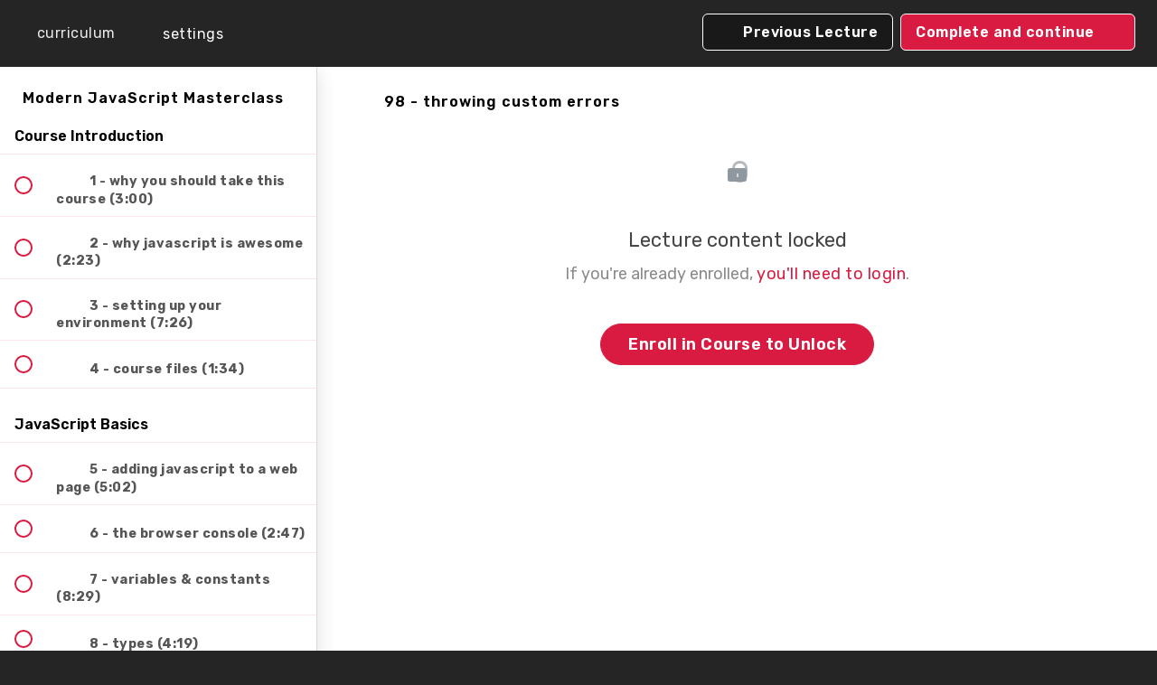

--- FILE ---
content_type: text/html; charset=utf-8
request_url: https://net-ninja-pro.teachable.com/courses/modern-javascript-from-novice-to-ninja/lectures/31515775
body_size: 35890
content:
<!DOCTYPE html>
<html>
  <head>
    <link href='https://static-media.hotmart.com/f5pF3gJTzHwnN0UEldmT-TGncqs=/32x32/https://uploads.teachablecdn.com/attachments/74Qen9KRSCyUt3TsZpeP_logo.png' rel='icon' type='image/png'>

<link href='https://static-media.hotmart.com/pIlt26CzCpTgXUUxmBWMn6jX1jI=/72x72/https://uploads.teachablecdn.com/attachments/74Qen9KRSCyUt3TsZpeP_logo.png' rel='apple-touch-icon' type='image/png'>

<link href='https://static-media.hotmart.com/j6yjpnUFlvh8yUGH54HM_N3tsh4=/144x144/https://uploads.teachablecdn.com/attachments/74Qen9KRSCyUt3TsZpeP_logo.png' rel='apple-touch-icon' type='image/png'>

<link href='https://assets.teachablecdn.com/splash-images/teachable-apple-startup-image.png' rel='apple-touch-startup-image' type='image/png'>

<link href='https://assets.teachablecdn.com/splash-images/teachable-apple-startup-image_2x.png' rel='apple-touch-startup-image' type='image/png'>

<meta name='apple-mobile-web-app-capable' content='yes' />
<meta charset="UTF-8">
<meta name="csrf-param" content="authenticity_token" />
<meta name="csrf-token" content="8iZ3Smk-0a0N-mxLOIJFggTIL48q7vTMOp8fqNbT7UK7tBG32k7g-BhLY72vG-aF6XwJRjwKjTVEhkJLgo44Hg" />
<link rel="stylesheet" href="https://fedora.teachablecdn.com/assets/bootstrap-748e653be2be27c8e709ced95eab64a05c870fcc9544b56e33dfe1a9a539317d.css" data-turbolinks-track="true" /><link href="https://teachable-themeable.learning.teachable.com/themecss/production/base.css?_=5939b3be5912&amp;brand_course_heading=%23ffffff&amp;brand_heading=%23dddddd&amp;brand_homepage_heading=%23ffffff&amp;brand_navbar_fixed_text=%23ffffff&amp;brand_navbar_text=%23ffffff&amp;brand_primary=%23252525&amp;brand_secondary=%23D91B42&amp;brand_text=%23bbbbbb&amp;font=OpenSans&amp;logged_out_homepage_background_image_overlay=0.0&amp;show_login=true&amp;show_signup=true" rel="stylesheet" data-turbolinks-track="true"></link>
<title>98 - throwing custom errors | Net Ninja</title>
<meta name="description" content="Full 20-hour JavaScript course, from the very beginning to ninja-level. The complete JS bootcamp!">
<link rel="canonical" href="https://netninja.dev/courses/1355332/lectures/31515775">
<meta property="og:description" content="Full 20-hour JavaScript course, from the very beginning to ninja-level. The complete JS bootcamp!">
<meta property="og:image" content="https://uploads.teachablecdn.com/attachments/HqOvtz23Q2epwoHJaWYm_js-masterclass%3Dcover.png">
<meta property="og:title" content="98 - throwing custom errors">
<meta property="og:type" content="website">
<meta property="og:url" content="https://netninja.dev/courses/1355332/lectures/31515775">
<meta name="brand_video_player_color" content="#616161">
<meta name="site_title" content="Net Ninja">
<style></style>
<script src='//fast.wistia.com/assets/external/E-v1.js'></script>
<script
  src='https://www.recaptcha.net/recaptcha/api.js'
  async
  defer></script>



      <meta name="asset_host" content="https://fedora.teachablecdn.com">
     <script>
  (function () {
    const origCreateElement = Document.prototype.createElement;
    Document.prototype.createElement = function () {
      const el = origCreateElement.apply(this, arguments);
      if (arguments[0].toLowerCase() === "video") {
        const observer = new MutationObserver(() => {
          if (
            el.src &&
            el.src.startsWith("data:video") &&
            el.autoplay &&
            el.style.display === "none"
          ) {
            el.removeAttribute("autoplay");
            el.autoplay = false;
            el.style.display = "none";
            observer.disconnect();
          }
        });
        observer.observe(el, {
          attributes: true,
          attributeFilter: ["src", "autoplay", "style"],
        });
      }
      return el;
    };
  })();
</script>
<script src="https://fedora.teachablecdn.com/packs/student-globals--1463f1f1bdf1bb9a431c.js"></script><script src="https://fedora.teachablecdn.com/packs/student-legacy--38db0977d3748059802d.js"></script><script src="https://fedora.teachablecdn.com/packs/student--e4ea9b8f25228072afe8.js"></script>
<meta id='iris-url' data-iris-url=https://eventable.internal.teachable.com />
<script type="text/javascript">
  window.heap=window.heap||[],heap.load=function(e,t){window.heap.appid=e,window.heap.config=t=t||{};var r=document.createElement("script");r.type="text/javascript",r.async=!0,r.src="https://cdn.heapanalytics.com/js/heap-"+e+".js";var a=document.getElementsByTagName("script")[0];a.parentNode.insertBefore(r,a);for(var n=function(e){return function(){heap.push([e].concat(Array.prototype.slice.call(arguments,0)))}},p=["addEventProperties","addUserProperties","clearEventProperties","identify","resetIdentity","removeEventProperty","setEventProperties","track","unsetEventProperty"],o=0;o<p.length;o++)heap[p[o]]=n(p[o])},heap.load("318805607");
  window.heapShouldTrackUser = true;
</script>


<script type="text/javascript">
  var _user_id = ''; // Set to the user's ID, username, or email address, or '' if not yet known.
  var _session_id = '6a4a043c21cc81f77667035e2d4cbae1'; // Set to a unique session ID for the visitor's current browsing session.

  var _sift = window._sift = window._sift || [];
  _sift.push(['_setAccount', '2e541754ec']);
  _sift.push(['_setUserId', _user_id]);
  _sift.push(['_setSessionId', _session_id]);
  _sift.push(['_trackPageview']);

  (function() {
    function ls() {
      var e = document.createElement('script');
      e.src = 'https://cdn.sift.com/s.js';
      document.body.appendChild(e);
    }
    if (window.attachEvent) {
      window.attachEvent('onload', ls);
    } else {
      window.addEventListener('load', ls, false);
    }
  })();
</script>


<link href="https://fonts.googleapis.com/icon?family=Material+Icons" rel="stylesheet">
<link href="https://fonts.googleapis.com/css2?family=Poppins:ital,wght@0,100;0,200;0,300;0,400;0,500;0,600;0,700;0,800;0,900;1,100;1,200;1,300;1,400;1,500;1,600;1,700;1,800;1,900&display=swap" rel="stylesheet">
<link rel="preconnect" href="https://fonts.gstatic.com">

<link rel="preconnect" href="https://fonts.googleapis.com">
<link rel="preconnect" href="https://fonts.gstatic.com" crossorigin>
<link href="https://fonts.googleapis.com/css2?family=Rubik:ital,wght@0,300..900;1,300..900&display=swap" rel="stylesheet">

<link href="https://res.cloudinary.com/net-ninja/raw/upload/v1685104106/Net%20Ninja%20Pro/styles/styles_2.24.css" rel="stylesheet">
<!--<link href="https://res.cloudinary.com/net-ninja/raw/upload/v1616142605/Net%20Ninja%20Pro/styles/styles-2.20.css" rel="stylesheet">-->

<script>
window.addEventListener('DOMContentLoaded', function() {
	// link active class
	const path = window.location.pathname;
	const links = document.querySelectorAll('.navbar__menu ul li > a');
	links.forEach(link => {
        if(link.getAttribute('href') == path){
            link.classList.add('current-page');
        }
	})
	
    // banner button target
    const bannerBtn = document.querySelector('.blocks-page-homepage_v2 a');
    if (bannerBtn) {
        bannerBtn.setAttribute('target', '_self')
    }
});
</script>

<!-- facebook meta tag -->
<meta name="facebook-domain-verification" content="e9hxxcdfr5f3o9zm2zbkq27fg27ch4" />

<!-- custom facebook event trackinh -->
<script type="text/javascript">

  document.addEventListener('DOMContentLoaded', () => {
    
    const pro_monthly = document.querySelector('#prosignup a[href="https://net-ninja-pro.teachable.com/purchase?product_id=3021318"]');
    const pro_yearly = document.querySelector('#prosignup a[href="https://net-ninja-pro.teachable.com/purchase?product_id=3021316"]');
    
    if (pro_monthly) {
      pro_monthly.addEventListener('click', () => {
        
        fbq('track', 'InitiateCheckout', {currency: "GBP", value: 7.00});
        console.log('tracking event');
      })
    }
   
    if (pro_yearly) {
      pro_yearly.addEventListener('click', () => {
        fbq('track', 'InitiateCheckout', {currency: "GBP", value: 69.00});
        console.log('tracking event');
      })
    }
    
  }, false);

</script>




<!-- Google tag (gtag.js) -->
<script async src="https://www.googletagmanager.com/gtag/js?id=G-SL8LSCXHSV"></script>
<script>
  window.dataLayer = window.dataLayer || [];
  function gtag(){dataLayer.push(arguments);}
  gtag('js', new Date());

  gtag('config', 'G-SL8LSCXHSV', {
    'user_id': '',
    'school_id': '925908',
    'school_domain': 'netninja.dev'
  });
</script>

<script async src="https://www.googletagmanager.com/gtag/js"></script>
<script>
  window.dataLayer = window.dataLayer || [];
  function gtag(){dataLayer.push(arguments);}
  gtag('set', 'linker', {'domains': ['netninja.dev',  'sso.teachable.com', 'checkout.teachable.com']});
  gtag('js', new Date());

  var gtag_integration = 'G-J0QZEBL62D'
  gtag('config', 'G-J0QZEBL62D', { 'groups': 'GA4' });
</script>
<!-- Facebook Pixel Code -->
<script>
  var ownerPixelId = '1808395779552411'
  !function(f,b,e,v,n,t,s)
  {if(f.fbq)return;n=f.fbq=function(){n.callMethod?
  n.callMethod.apply(n,arguments):n.queue.push(arguments)};
  if(!f.fbq)f.fbq=n;n.push=n;n.loaded=!0;n.version='2.0';
  n.queue=[];t=b.createElement(e);t.async=!0;
  t.src=v;s=b.getElementsByTagName(e)[0];
  s.parentNode.insertBefore(t,s)}(window, document,'script',
  'https://connect.facebook.net/en_US/fbevents.js');
  fbq('dataProcessingOptions', ['LDU'], 0, 0);
  fbq('init', '1808395779552411');
  fbq('track', 'PageView');
</script>
<noscript>
  <img height="1" width="1" style="display:none" src="https://www.facebook.com/tr?id=1808395779552411&ev=PageView&noscript=1"/>
</noscript>

<!-- End Facebook Pixel Code -->


<meta http-equiv="X-UA-Compatible" content="IE=edge">
<script type="text/javascript">window.NREUM||(NREUM={});NREUM.info={"beacon":"bam.nr-data.net","errorBeacon":"bam.nr-data.net","licenseKey":"NRBR-08e3a2ada38dc55a529","applicationID":"1065060701","transactionName":"dAxdTUFZXVQEQh0JAFQXRktWRR5LCV9F","queueTime":0,"applicationTime":287,"agent":""}</script>
<script type="text/javascript">(window.NREUM||(NREUM={})).init={privacy:{cookies_enabled:true},ajax:{deny_list:["bam.nr-data.net"]},feature_flags:["soft_nav"],distributed_tracing:{enabled:true}};(window.NREUM||(NREUM={})).loader_config={agentID:"1103368432",accountID:"4102727",trustKey:"27503",xpid:"UAcHU1FRDxABVFdXBwcHUVQA",licenseKey:"NRBR-08e3a2ada38dc55a529",applicationID:"1065060701",browserID:"1103368432"};;/*! For license information please see nr-loader-spa-1.308.0.min.js.LICENSE.txt */
(()=>{var e,t,r={384:(e,t,r)=>{"use strict";r.d(t,{NT:()=>a,US:()=>u,Zm:()=>o,bQ:()=>d,dV:()=>c,pV:()=>l});var n=r(6154),i=r(1863),s=r(1910);const a={beacon:"bam.nr-data.net",errorBeacon:"bam.nr-data.net"};function o(){return n.gm.NREUM||(n.gm.NREUM={}),void 0===n.gm.newrelic&&(n.gm.newrelic=n.gm.NREUM),n.gm.NREUM}function c(){let e=o();return e.o||(e.o={ST:n.gm.setTimeout,SI:n.gm.setImmediate||n.gm.setInterval,CT:n.gm.clearTimeout,XHR:n.gm.XMLHttpRequest,REQ:n.gm.Request,EV:n.gm.Event,PR:n.gm.Promise,MO:n.gm.MutationObserver,FETCH:n.gm.fetch,WS:n.gm.WebSocket},(0,s.i)(...Object.values(e.o))),e}function d(e,t){let r=o();r.initializedAgents??={},t.initializedAt={ms:(0,i.t)(),date:new Date},r.initializedAgents[e]=t}function u(e,t){o()[e]=t}function l(){return function(){let e=o();const t=e.info||{};e.info={beacon:a.beacon,errorBeacon:a.errorBeacon,...t}}(),function(){let e=o();const t=e.init||{};e.init={...t}}(),c(),function(){let e=o();const t=e.loader_config||{};e.loader_config={...t}}(),o()}},782:(e,t,r)=>{"use strict";r.d(t,{T:()=>n});const n=r(860).K7.pageViewTiming},860:(e,t,r)=>{"use strict";r.d(t,{$J:()=>u,K7:()=>c,P3:()=>d,XX:()=>i,Yy:()=>o,df:()=>s,qY:()=>n,v4:()=>a});const n="events",i="jserrors",s="browser/blobs",a="rum",o="browser/logs",c={ajax:"ajax",genericEvents:"generic_events",jserrors:i,logging:"logging",metrics:"metrics",pageAction:"page_action",pageViewEvent:"page_view_event",pageViewTiming:"page_view_timing",sessionReplay:"session_replay",sessionTrace:"session_trace",softNav:"soft_navigations",spa:"spa"},d={[c.pageViewEvent]:1,[c.pageViewTiming]:2,[c.metrics]:3,[c.jserrors]:4,[c.spa]:5,[c.ajax]:6,[c.sessionTrace]:7,[c.softNav]:8,[c.sessionReplay]:9,[c.logging]:10,[c.genericEvents]:11},u={[c.pageViewEvent]:a,[c.pageViewTiming]:n,[c.ajax]:n,[c.spa]:n,[c.softNav]:n,[c.metrics]:i,[c.jserrors]:i,[c.sessionTrace]:s,[c.sessionReplay]:s,[c.logging]:o,[c.genericEvents]:"ins"}},944:(e,t,r)=>{"use strict";r.d(t,{R:()=>i});var n=r(3241);function i(e,t){"function"==typeof console.debug&&(console.debug("New Relic Warning: https://github.com/newrelic/newrelic-browser-agent/blob/main/docs/warning-codes.md#".concat(e),t),(0,n.W)({agentIdentifier:null,drained:null,type:"data",name:"warn",feature:"warn",data:{code:e,secondary:t}}))}},993:(e,t,r)=>{"use strict";r.d(t,{A$:()=>s,ET:()=>a,TZ:()=>o,p_:()=>i});var n=r(860);const i={ERROR:"ERROR",WARN:"WARN",INFO:"INFO",DEBUG:"DEBUG",TRACE:"TRACE"},s={OFF:0,ERROR:1,WARN:2,INFO:3,DEBUG:4,TRACE:5},a="log",o=n.K7.logging},1541:(e,t,r)=>{"use strict";r.d(t,{U:()=>i,f:()=>n});const n={MFE:"MFE",BA:"BA"};function i(e,t){if(2!==t?.harvestEndpointVersion)return{};const r=t.agentRef.runtime.appMetadata.agents[0].entityGuid;return e?{"source.id":e.id,"source.name":e.name,"source.type":e.type,"parent.id":e.parent?.id||r,"parent.type":e.parent?.type||n.BA}:{"entity.guid":r,appId:t.agentRef.info.applicationID}}},1687:(e,t,r)=>{"use strict";r.d(t,{Ak:()=>d,Ze:()=>h,x3:()=>u});var n=r(3241),i=r(7836),s=r(3606),a=r(860),o=r(2646);const c={};function d(e,t){const r={staged:!1,priority:a.P3[t]||0};l(e),c[e].get(t)||c[e].set(t,r)}function u(e,t){e&&c[e]&&(c[e].get(t)&&c[e].delete(t),p(e,t,!1),c[e].size&&f(e))}function l(e){if(!e)throw new Error("agentIdentifier required");c[e]||(c[e]=new Map)}function h(e="",t="feature",r=!1){if(l(e),!e||!c[e].get(t)||r)return p(e,t);c[e].get(t).staged=!0,f(e)}function f(e){const t=Array.from(c[e]);t.every(([e,t])=>t.staged)&&(t.sort((e,t)=>e[1].priority-t[1].priority),t.forEach(([t])=>{c[e].delete(t),p(e,t)}))}function p(e,t,r=!0){const a=e?i.ee.get(e):i.ee,c=s.i.handlers;if(!a.aborted&&a.backlog&&c){if((0,n.W)({agentIdentifier:e,type:"lifecycle",name:"drain",feature:t}),r){const e=a.backlog[t],r=c[t];if(r){for(let t=0;e&&t<e.length;++t)g(e[t],r);Object.entries(r).forEach(([e,t])=>{Object.values(t||{}).forEach(t=>{t[0]?.on&&t[0]?.context()instanceof o.y&&t[0].on(e,t[1])})})}}a.isolatedBacklog||delete c[t],a.backlog[t]=null,a.emit("drain-"+t,[])}}function g(e,t){var r=e[1];Object.values(t[r]||{}).forEach(t=>{var r=e[0];if(t[0]===r){var n=t[1],i=e[3],s=e[2];n.apply(i,s)}})}},1738:(e,t,r)=>{"use strict";r.d(t,{U:()=>f,Y:()=>h});var n=r(3241),i=r(9908),s=r(1863),a=r(944),o=r(5701),c=r(3969),d=r(8362),u=r(860),l=r(4261);function h(e,t,r,s){const h=s||r;!h||h[e]&&h[e]!==d.d.prototype[e]||(h[e]=function(){(0,i.p)(c.xV,["API/"+e+"/called"],void 0,u.K7.metrics,r.ee),(0,n.W)({agentIdentifier:r.agentIdentifier,drained:!!o.B?.[r.agentIdentifier],type:"data",name:"api",feature:l.Pl+e,data:{}});try{return t.apply(this,arguments)}catch(e){(0,a.R)(23,e)}})}function f(e,t,r,n,a){const o=e.info;null===r?delete o.jsAttributes[t]:o.jsAttributes[t]=r,(a||null===r)&&(0,i.p)(l.Pl+n,[(0,s.t)(),t,r],void 0,"session",e.ee)}},1741:(e,t,r)=>{"use strict";r.d(t,{W:()=>s});var n=r(944),i=r(4261);class s{#e(e,...t){if(this[e]!==s.prototype[e])return this[e](...t);(0,n.R)(35,e)}addPageAction(e,t){return this.#e(i.hG,e,t)}register(e){return this.#e(i.eY,e)}recordCustomEvent(e,t){return this.#e(i.fF,e,t)}setPageViewName(e,t){return this.#e(i.Fw,e,t)}setCustomAttribute(e,t,r){return this.#e(i.cD,e,t,r)}noticeError(e,t){return this.#e(i.o5,e,t)}setUserId(e,t=!1){return this.#e(i.Dl,e,t)}setApplicationVersion(e){return this.#e(i.nb,e)}setErrorHandler(e){return this.#e(i.bt,e)}addRelease(e,t){return this.#e(i.k6,e,t)}log(e,t){return this.#e(i.$9,e,t)}start(){return this.#e(i.d3)}finished(e){return this.#e(i.BL,e)}recordReplay(){return this.#e(i.CH)}pauseReplay(){return this.#e(i.Tb)}addToTrace(e){return this.#e(i.U2,e)}setCurrentRouteName(e){return this.#e(i.PA,e)}interaction(e){return this.#e(i.dT,e)}wrapLogger(e,t,r){return this.#e(i.Wb,e,t,r)}measure(e,t){return this.#e(i.V1,e,t)}consent(e){return this.#e(i.Pv,e)}}},1863:(e,t,r)=>{"use strict";function n(){return Math.floor(performance.now())}r.d(t,{t:()=>n})},1910:(e,t,r)=>{"use strict";r.d(t,{i:()=>s});var n=r(944);const i=new Map;function s(...e){return e.every(e=>{if(i.has(e))return i.get(e);const t="function"==typeof e?e.toString():"",r=t.includes("[native code]"),s=t.includes("nrWrapper");return r||s||(0,n.R)(64,e?.name||t),i.set(e,r),r})}},2555:(e,t,r)=>{"use strict";r.d(t,{D:()=>o,f:()=>a});var n=r(384),i=r(8122);const s={beacon:n.NT.beacon,errorBeacon:n.NT.errorBeacon,licenseKey:void 0,applicationID:void 0,sa:void 0,queueTime:void 0,applicationTime:void 0,ttGuid:void 0,user:void 0,account:void 0,product:void 0,extra:void 0,jsAttributes:{},userAttributes:void 0,atts:void 0,transactionName:void 0,tNamePlain:void 0};function a(e){try{return!!e.licenseKey&&!!e.errorBeacon&&!!e.applicationID}catch(e){return!1}}const o=e=>(0,i.a)(e,s)},2614:(e,t,r)=>{"use strict";r.d(t,{BB:()=>a,H3:()=>n,g:()=>d,iL:()=>c,tS:()=>o,uh:()=>i,wk:()=>s});const n="NRBA",i="SESSION",s=144e5,a=18e5,o={STARTED:"session-started",PAUSE:"session-pause",RESET:"session-reset",RESUME:"session-resume",UPDATE:"session-update"},c={SAME_TAB:"same-tab",CROSS_TAB:"cross-tab"},d={OFF:0,FULL:1,ERROR:2}},2646:(e,t,r)=>{"use strict";r.d(t,{y:()=>n});class n{constructor(e){this.contextId=e}}},2843:(e,t,r)=>{"use strict";r.d(t,{G:()=>s,u:()=>i});var n=r(3878);function i(e,t=!1,r,i){(0,n.DD)("visibilitychange",function(){if(t)return void("hidden"===document.visibilityState&&e());e(document.visibilityState)},r,i)}function s(e,t,r){(0,n.sp)("pagehide",e,t,r)}},3241:(e,t,r)=>{"use strict";r.d(t,{W:()=>s});var n=r(6154);const i="newrelic";function s(e={}){try{n.gm.dispatchEvent(new CustomEvent(i,{detail:e}))}catch(e){}}},3304:(e,t,r)=>{"use strict";r.d(t,{A:()=>s});var n=r(7836);const i=()=>{const e=new WeakSet;return(t,r)=>{if("object"==typeof r&&null!==r){if(e.has(r))return;e.add(r)}return r}};function s(e){try{return JSON.stringify(e,i())??""}catch(e){try{n.ee.emit("internal-error",[e])}catch(e){}return""}}},3333:(e,t,r)=>{"use strict";r.d(t,{$v:()=>u,TZ:()=>n,Xh:()=>c,Zp:()=>i,kd:()=>d,mq:()=>o,nf:()=>a,qN:()=>s});const n=r(860).K7.genericEvents,i=["auxclick","click","copy","keydown","paste","scrollend"],s=["focus","blur"],a=4,o=1e3,c=2e3,d=["PageAction","UserAction","BrowserPerformance"],u={RESOURCES:"experimental.resources",REGISTER:"register"}},3434:(e,t,r)=>{"use strict";r.d(t,{Jt:()=>s,YM:()=>d});var n=r(7836),i=r(5607);const s="nr@original:".concat(i.W),a=50;var o=Object.prototype.hasOwnProperty,c=!1;function d(e,t){return e||(e=n.ee),r.inPlace=function(e,t,n,i,s){n||(n="");const a="-"===n.charAt(0);for(let o=0;o<t.length;o++){const c=t[o],d=e[c];l(d)||(e[c]=r(d,a?c+n:n,i,c,s))}},r.flag=s,r;function r(t,r,n,c,d){return l(t)?t:(r||(r=""),nrWrapper[s]=t,function(e,t,r){if(Object.defineProperty&&Object.keys)try{return Object.keys(e).forEach(function(r){Object.defineProperty(t,r,{get:function(){return e[r]},set:function(t){return e[r]=t,t}})}),t}catch(e){u([e],r)}for(var n in e)o.call(e,n)&&(t[n]=e[n])}(t,nrWrapper,e),nrWrapper);function nrWrapper(){var s,o,l,h;let f;try{o=this,s=[...arguments],l="function"==typeof n?n(s,o):n||{}}catch(t){u([t,"",[s,o,c],l],e)}i(r+"start",[s,o,c],l,d);const p=performance.now();let g;try{return h=t.apply(o,s),g=performance.now(),h}catch(e){throw g=performance.now(),i(r+"err",[s,o,e],l,d),f=e,f}finally{const e=g-p,t={start:p,end:g,duration:e,isLongTask:e>=a,methodName:c,thrownError:f};t.isLongTask&&i("long-task",[t,o],l,d),i(r+"end",[s,o,h],l,d)}}}function i(r,n,i,s){if(!c||t){var a=c;c=!0;try{e.emit(r,n,i,t,s)}catch(t){u([t,r,n,i],e)}c=a}}}function u(e,t){t||(t=n.ee);try{t.emit("internal-error",e)}catch(e){}}function l(e){return!(e&&"function"==typeof e&&e.apply&&!e[s])}},3606:(e,t,r)=>{"use strict";r.d(t,{i:()=>s});var n=r(9908);s.on=a;var i=s.handlers={};function s(e,t,r,s){a(s||n.d,i,e,t,r)}function a(e,t,r,i,s){s||(s="feature"),e||(e=n.d);var a=t[s]=t[s]||{};(a[r]=a[r]||[]).push([e,i])}},3738:(e,t,r)=>{"use strict";r.d(t,{He:()=>i,Kp:()=>o,Lc:()=>d,Rz:()=>u,TZ:()=>n,bD:()=>s,d3:()=>a,jx:()=>l,sl:()=>h,uP:()=>c});const n=r(860).K7.sessionTrace,i="bstResource",s="resource",a="-start",o="-end",c="fn"+a,d="fn"+o,u="pushState",l=1e3,h=3e4},3785:(e,t,r)=>{"use strict";r.d(t,{R:()=>c,b:()=>d});var n=r(9908),i=r(1863),s=r(860),a=r(3969),o=r(993);function c(e,t,r={},c=o.p_.INFO,d=!0,u,l=(0,i.t)()){(0,n.p)(a.xV,["API/logging/".concat(c.toLowerCase(),"/called")],void 0,s.K7.metrics,e),(0,n.p)(o.ET,[l,t,r,c,d,u],void 0,s.K7.logging,e)}function d(e){return"string"==typeof e&&Object.values(o.p_).some(t=>t===e.toUpperCase().trim())}},3878:(e,t,r)=>{"use strict";function n(e,t){return{capture:e,passive:!1,signal:t}}function i(e,t,r=!1,i){window.addEventListener(e,t,n(r,i))}function s(e,t,r=!1,i){document.addEventListener(e,t,n(r,i))}r.d(t,{DD:()=>s,jT:()=>n,sp:()=>i})},3962:(e,t,r)=>{"use strict";r.d(t,{AM:()=>a,O2:()=>l,OV:()=>s,Qu:()=>h,TZ:()=>c,ih:()=>f,pP:()=>o,t1:()=>u,tC:()=>i,wD:()=>d});var n=r(860);const i=["click","keydown","submit"],s="popstate",a="api",o="initialPageLoad",c=n.K7.softNav,d=5e3,u=500,l={INITIAL_PAGE_LOAD:"",ROUTE_CHANGE:1,UNSPECIFIED:2},h={INTERACTION:1,AJAX:2,CUSTOM_END:3,CUSTOM_TRACER:4},f={IP:"in progress",PF:"pending finish",FIN:"finished",CAN:"cancelled"}},3969:(e,t,r)=>{"use strict";r.d(t,{TZ:()=>n,XG:()=>o,rs:()=>i,xV:()=>a,z_:()=>s});const n=r(860).K7.metrics,i="sm",s="cm",a="storeSupportabilityMetrics",o="storeEventMetrics"},4234:(e,t,r)=>{"use strict";r.d(t,{W:()=>s});var n=r(7836),i=r(1687);class s{constructor(e,t){this.agentIdentifier=e,this.ee=n.ee.get(e),this.featureName=t,this.blocked=!1}deregisterDrain(){(0,i.x3)(this.agentIdentifier,this.featureName)}}},4261:(e,t,r)=>{"use strict";r.d(t,{$9:()=>u,BL:()=>c,CH:()=>p,Dl:()=>R,Fw:()=>w,PA:()=>v,Pl:()=>n,Pv:()=>A,Tb:()=>h,U2:()=>a,V1:()=>E,Wb:()=>T,bt:()=>y,cD:()=>b,d3:()=>x,dT:()=>d,eY:()=>g,fF:()=>f,hG:()=>s,hw:()=>i,k6:()=>o,nb:()=>m,o5:()=>l});const n="api-",i=n+"ixn-",s="addPageAction",a="addToTrace",o="addRelease",c="finished",d="interaction",u="log",l="noticeError",h="pauseReplay",f="recordCustomEvent",p="recordReplay",g="register",m="setApplicationVersion",v="setCurrentRouteName",b="setCustomAttribute",y="setErrorHandler",w="setPageViewName",R="setUserId",x="start",T="wrapLogger",E="measure",A="consent"},5205:(e,t,r)=>{"use strict";r.d(t,{j:()=>S});var n=r(384),i=r(1741);var s=r(2555),a=r(3333);const o=e=>{if(!e||"string"!=typeof e)return!1;try{document.createDocumentFragment().querySelector(e)}catch{return!1}return!0};var c=r(2614),d=r(944),u=r(8122);const l="[data-nr-mask]",h=e=>(0,u.a)(e,(()=>{const e={feature_flags:[],experimental:{allow_registered_children:!1,resources:!1},mask_selector:"*",block_selector:"[data-nr-block]",mask_input_options:{color:!1,date:!1,"datetime-local":!1,email:!1,month:!1,number:!1,range:!1,search:!1,tel:!1,text:!1,time:!1,url:!1,week:!1,textarea:!1,select:!1,password:!0}};return{ajax:{deny_list:void 0,block_internal:!0,enabled:!0,autoStart:!0},api:{get allow_registered_children(){return e.feature_flags.includes(a.$v.REGISTER)||e.experimental.allow_registered_children},set allow_registered_children(t){e.experimental.allow_registered_children=t},duplicate_registered_data:!1},browser_consent_mode:{enabled:!1},distributed_tracing:{enabled:void 0,exclude_newrelic_header:void 0,cors_use_newrelic_header:void 0,cors_use_tracecontext_headers:void 0,allowed_origins:void 0},get feature_flags(){return e.feature_flags},set feature_flags(t){e.feature_flags=t},generic_events:{enabled:!0,autoStart:!0},harvest:{interval:30},jserrors:{enabled:!0,autoStart:!0},logging:{enabled:!0,autoStart:!0},metrics:{enabled:!0,autoStart:!0},obfuscate:void 0,page_action:{enabled:!0},page_view_event:{enabled:!0,autoStart:!0},page_view_timing:{enabled:!0,autoStart:!0},performance:{capture_marks:!1,capture_measures:!1,capture_detail:!0,resources:{get enabled(){return e.feature_flags.includes(a.$v.RESOURCES)||e.experimental.resources},set enabled(t){e.experimental.resources=t},asset_types:[],first_party_domains:[],ignore_newrelic:!0}},privacy:{cookies_enabled:!0},proxy:{assets:void 0,beacon:void 0},session:{expiresMs:c.wk,inactiveMs:c.BB},session_replay:{autoStart:!0,enabled:!1,preload:!1,sampling_rate:10,error_sampling_rate:100,collect_fonts:!1,inline_images:!1,fix_stylesheets:!0,mask_all_inputs:!0,get mask_text_selector(){return e.mask_selector},set mask_text_selector(t){o(t)?e.mask_selector="".concat(t,",").concat(l):""===t||null===t?e.mask_selector=l:(0,d.R)(5,t)},get block_class(){return"nr-block"},get ignore_class(){return"nr-ignore"},get mask_text_class(){return"nr-mask"},get block_selector(){return e.block_selector},set block_selector(t){o(t)?e.block_selector+=",".concat(t):""!==t&&(0,d.R)(6,t)},get mask_input_options(){return e.mask_input_options},set mask_input_options(t){t&&"object"==typeof t?e.mask_input_options={...t,password:!0}:(0,d.R)(7,t)}},session_trace:{enabled:!0,autoStart:!0},soft_navigations:{enabled:!0,autoStart:!0},spa:{enabled:!0,autoStart:!0},ssl:void 0,user_actions:{enabled:!0,elementAttributes:["id","className","tagName","type"]}}})());var f=r(6154),p=r(9324);let g=0;const m={buildEnv:p.F3,distMethod:p.Xs,version:p.xv,originTime:f.WN},v={consented:!1},b={appMetadata:{},get consented(){return this.session?.state?.consent||v.consented},set consented(e){v.consented=e},customTransaction:void 0,denyList:void 0,disabled:!1,harvester:void 0,isolatedBacklog:!1,isRecording:!1,loaderType:void 0,maxBytes:3e4,obfuscator:void 0,onerror:void 0,ptid:void 0,releaseIds:{},session:void 0,timeKeeper:void 0,registeredEntities:[],jsAttributesMetadata:{bytes:0},get harvestCount(){return++g}},y=e=>{const t=(0,u.a)(e,b),r=Object.keys(m).reduce((e,t)=>(e[t]={value:m[t],writable:!1,configurable:!0,enumerable:!0},e),{});return Object.defineProperties(t,r)};var w=r(5701);const R=e=>{const t=e.startsWith("http");e+="/",r.p=t?e:"https://"+e};var x=r(7836),T=r(3241);const E={accountID:void 0,trustKey:void 0,agentID:void 0,licenseKey:void 0,applicationID:void 0,xpid:void 0},A=e=>(0,u.a)(e,E),_=new Set;function S(e,t={},r,a){let{init:o,info:c,loader_config:d,runtime:u={},exposed:l=!0}=t;if(!c){const e=(0,n.pV)();o=e.init,c=e.info,d=e.loader_config}e.init=h(o||{}),e.loader_config=A(d||{}),c.jsAttributes??={},f.bv&&(c.jsAttributes.isWorker=!0),e.info=(0,s.D)(c);const p=e.init,g=[c.beacon,c.errorBeacon];_.has(e.agentIdentifier)||(p.proxy.assets&&(R(p.proxy.assets),g.push(p.proxy.assets)),p.proxy.beacon&&g.push(p.proxy.beacon),e.beacons=[...g],function(e){const t=(0,n.pV)();Object.getOwnPropertyNames(i.W.prototype).forEach(r=>{const n=i.W.prototype[r];if("function"!=typeof n||"constructor"===n)return;let s=t[r];e[r]&&!1!==e.exposed&&"micro-agent"!==e.runtime?.loaderType&&(t[r]=(...t)=>{const n=e[r](...t);return s?s(...t):n})})}(e),(0,n.US)("activatedFeatures",w.B)),u.denyList=[...p.ajax.deny_list||[],...p.ajax.block_internal?g:[]],u.ptid=e.agentIdentifier,u.loaderType=r,e.runtime=y(u),_.has(e.agentIdentifier)||(e.ee=x.ee.get(e.agentIdentifier),e.exposed=l,(0,T.W)({agentIdentifier:e.agentIdentifier,drained:!!w.B?.[e.agentIdentifier],type:"lifecycle",name:"initialize",feature:void 0,data:e.config})),_.add(e.agentIdentifier)}},5270:(e,t,r)=>{"use strict";r.d(t,{Aw:()=>a,SR:()=>s,rF:()=>o});var n=r(384),i=r(7767);function s(e){return!!(0,n.dV)().o.MO&&(0,i.V)(e)&&!0===e?.session_trace.enabled}function a(e){return!0===e?.session_replay.preload&&s(e)}function o(e,t){try{if("string"==typeof t?.type){if("password"===t.type.toLowerCase())return"*".repeat(e?.length||0);if(void 0!==t?.dataset?.nrUnmask||t?.classList?.contains("nr-unmask"))return e}}catch(e){}return"string"==typeof e?e.replace(/[\S]/g,"*"):"*".repeat(e?.length||0)}},5289:(e,t,r)=>{"use strict";r.d(t,{GG:()=>a,Qr:()=>c,sB:()=>o});var n=r(3878),i=r(6389);function s(){return"undefined"==typeof document||"complete"===document.readyState}function a(e,t){if(s())return e();const r=(0,i.J)(e),a=setInterval(()=>{s()&&(clearInterval(a),r())},500);(0,n.sp)("load",r,t)}function o(e){if(s())return e();(0,n.DD)("DOMContentLoaded",e)}function c(e){if(s())return e();(0,n.sp)("popstate",e)}},5607:(e,t,r)=>{"use strict";r.d(t,{W:()=>n});const n=(0,r(9566).bz)()},5701:(e,t,r)=>{"use strict";r.d(t,{B:()=>s,t:()=>a});var n=r(3241);const i=new Set,s={};function a(e,t){const r=t.agentIdentifier;s[r]??={},e&&"object"==typeof e&&(i.has(r)||(t.ee.emit("rumresp",[e]),s[r]=e,i.add(r),(0,n.W)({agentIdentifier:r,loaded:!0,drained:!0,type:"lifecycle",name:"load",feature:void 0,data:e})))}},6154:(e,t,r)=>{"use strict";r.d(t,{OF:()=>d,RI:()=>i,WN:()=>h,bv:()=>s,eN:()=>f,gm:()=>a,lR:()=>l,m:()=>c,mw:()=>o,sb:()=>u});var n=r(1863);const i="undefined"!=typeof window&&!!window.document,s="undefined"!=typeof WorkerGlobalScope&&("undefined"!=typeof self&&self instanceof WorkerGlobalScope&&self.navigator instanceof WorkerNavigator||"undefined"!=typeof globalThis&&globalThis instanceof WorkerGlobalScope&&globalThis.navigator instanceof WorkerNavigator),a=i?window:"undefined"!=typeof WorkerGlobalScope&&("undefined"!=typeof self&&self instanceof WorkerGlobalScope&&self||"undefined"!=typeof globalThis&&globalThis instanceof WorkerGlobalScope&&globalThis),o=Boolean("hidden"===a?.document?.visibilityState),c=""+a?.location,d=/iPad|iPhone|iPod/.test(a.navigator?.userAgent),u=d&&"undefined"==typeof SharedWorker,l=(()=>{const e=a.navigator?.userAgent?.match(/Firefox[/\s](\d+\.\d+)/);return Array.isArray(e)&&e.length>=2?+e[1]:0})(),h=Date.now()-(0,n.t)(),f=()=>"undefined"!=typeof PerformanceNavigationTiming&&a?.performance?.getEntriesByType("navigation")?.[0]?.responseStart},6344:(e,t,r)=>{"use strict";r.d(t,{BB:()=>u,Qb:()=>l,TZ:()=>i,Ug:()=>a,Vh:()=>s,_s:()=>o,bc:()=>d,yP:()=>c});var n=r(2614);const i=r(860).K7.sessionReplay,s="errorDuringReplay",a=.12,o={DomContentLoaded:0,Load:1,FullSnapshot:2,IncrementalSnapshot:3,Meta:4,Custom:5},c={[n.g.ERROR]:15e3,[n.g.FULL]:3e5,[n.g.OFF]:0},d={RESET:{message:"Session was reset",sm:"Reset"},IMPORT:{message:"Recorder failed to import",sm:"Import"},TOO_MANY:{message:"429: Too Many Requests",sm:"Too-Many"},TOO_BIG:{message:"Payload was too large",sm:"Too-Big"},CROSS_TAB:{message:"Session Entity was set to OFF on another tab",sm:"Cross-Tab"},ENTITLEMENTS:{message:"Session Replay is not allowed and will not be started",sm:"Entitlement"}},u=5e3,l={API:"api",RESUME:"resume",SWITCH_TO_FULL:"switchToFull",INITIALIZE:"initialize",PRELOAD:"preload"}},6389:(e,t,r)=>{"use strict";function n(e,t=500,r={}){const n=r?.leading||!1;let i;return(...r)=>{n&&void 0===i&&(e.apply(this,r),i=setTimeout(()=>{i=clearTimeout(i)},t)),n||(clearTimeout(i),i=setTimeout(()=>{e.apply(this,r)},t))}}function i(e){let t=!1;return(...r)=>{t||(t=!0,e.apply(this,r))}}r.d(t,{J:()=>i,s:()=>n})},6630:(e,t,r)=>{"use strict";r.d(t,{T:()=>n});const n=r(860).K7.pageViewEvent},6774:(e,t,r)=>{"use strict";r.d(t,{T:()=>n});const n=r(860).K7.jserrors},7295:(e,t,r)=>{"use strict";r.d(t,{Xv:()=>a,gX:()=>i,iW:()=>s});var n=[];function i(e){if(!e||s(e))return!1;if(0===n.length)return!0;if("*"===n[0].hostname)return!1;for(var t=0;t<n.length;t++){var r=n[t];if(r.hostname.test(e.hostname)&&r.pathname.test(e.pathname))return!1}return!0}function s(e){return void 0===e.hostname}function a(e){if(n=[],e&&e.length)for(var t=0;t<e.length;t++){let r=e[t];if(!r)continue;if("*"===r)return void(n=[{hostname:"*"}]);0===r.indexOf("http://")?r=r.substring(7):0===r.indexOf("https://")&&(r=r.substring(8));const i=r.indexOf("/");let s,a;i>0?(s=r.substring(0,i),a=r.substring(i)):(s=r,a="*");let[c]=s.split(":");n.push({hostname:o(c),pathname:o(a,!0)})}}function o(e,t=!1){const r=e.replace(/[.+?^${}()|[\]\\]/g,e=>"\\"+e).replace(/\*/g,".*?");return new RegExp((t?"^":"")+r+"$")}},7485:(e,t,r)=>{"use strict";r.d(t,{D:()=>i});var n=r(6154);function i(e){if(0===(e||"").indexOf("data:"))return{protocol:"data"};try{const t=new URL(e,location.href),r={port:t.port,hostname:t.hostname,pathname:t.pathname,search:t.search,protocol:t.protocol.slice(0,t.protocol.indexOf(":")),sameOrigin:t.protocol===n.gm?.location?.protocol&&t.host===n.gm?.location?.host};return r.port&&""!==r.port||("http:"===t.protocol&&(r.port="80"),"https:"===t.protocol&&(r.port="443")),r.pathname&&""!==r.pathname?r.pathname.startsWith("/")||(r.pathname="/".concat(r.pathname)):r.pathname="/",r}catch(e){return{}}}},7699:(e,t,r)=>{"use strict";r.d(t,{It:()=>s,KC:()=>o,No:()=>i,qh:()=>a});var n=r(860);const i=16e3,s=1e6,a="SESSION_ERROR",o={[n.K7.logging]:!0,[n.K7.genericEvents]:!1,[n.K7.jserrors]:!1,[n.K7.ajax]:!1}},7767:(e,t,r)=>{"use strict";r.d(t,{V:()=>i});var n=r(6154);const i=e=>n.RI&&!0===e?.privacy.cookies_enabled},7836:(e,t,r)=>{"use strict";r.d(t,{P:()=>o,ee:()=>c});var n=r(384),i=r(8990),s=r(2646),a=r(5607);const o="nr@context:".concat(a.W),c=function e(t,r){var n={},a={},u={},l=!1;try{l=16===r.length&&d.initializedAgents?.[r]?.runtime.isolatedBacklog}catch(e){}var h={on:p,addEventListener:p,removeEventListener:function(e,t){var r=n[e];if(!r)return;for(var i=0;i<r.length;i++)r[i]===t&&r.splice(i,1)},emit:function(e,r,n,i,s){!1!==s&&(s=!0);if(c.aborted&&!i)return;t&&s&&t.emit(e,r,n);var o=f(n);g(e).forEach(e=>{e.apply(o,r)});var d=v()[a[e]];d&&d.push([h,e,r,o]);return o},get:m,listeners:g,context:f,buffer:function(e,t){const r=v();if(t=t||"feature",h.aborted)return;Object.entries(e||{}).forEach(([e,n])=>{a[n]=t,t in r||(r[t]=[])})},abort:function(){h._aborted=!0,Object.keys(h.backlog).forEach(e=>{delete h.backlog[e]})},isBuffering:function(e){return!!v()[a[e]]},debugId:r,backlog:l?{}:t&&"object"==typeof t.backlog?t.backlog:{},isolatedBacklog:l};return Object.defineProperty(h,"aborted",{get:()=>{let e=h._aborted||!1;return e||(t&&(e=t.aborted),e)}}),h;function f(e){return e&&e instanceof s.y?e:e?(0,i.I)(e,o,()=>new s.y(o)):new s.y(o)}function p(e,t){n[e]=g(e).concat(t)}function g(e){return n[e]||[]}function m(t){return u[t]=u[t]||e(h,t)}function v(){return h.backlog}}(void 0,"globalEE"),d=(0,n.Zm)();d.ee||(d.ee=c)},8122:(e,t,r)=>{"use strict";r.d(t,{a:()=>i});var n=r(944);function i(e,t){try{if(!e||"object"!=typeof e)return(0,n.R)(3);if(!t||"object"!=typeof t)return(0,n.R)(4);const r=Object.create(Object.getPrototypeOf(t),Object.getOwnPropertyDescriptors(t)),s=0===Object.keys(r).length?e:r;for(let a in s)if(void 0!==e[a])try{if(null===e[a]){r[a]=null;continue}Array.isArray(e[a])&&Array.isArray(t[a])?r[a]=Array.from(new Set([...e[a],...t[a]])):"object"==typeof e[a]&&"object"==typeof t[a]?r[a]=i(e[a],t[a]):r[a]=e[a]}catch(e){r[a]||(0,n.R)(1,e)}return r}catch(e){(0,n.R)(2,e)}}},8139:(e,t,r)=>{"use strict";r.d(t,{u:()=>h});var n=r(7836),i=r(3434),s=r(8990),a=r(6154);const o={},c=a.gm.XMLHttpRequest,d="addEventListener",u="removeEventListener",l="nr@wrapped:".concat(n.P);function h(e){var t=function(e){return(e||n.ee).get("events")}(e);if(o[t.debugId]++)return t;o[t.debugId]=1;var r=(0,i.YM)(t,!0);function h(e){r.inPlace(e,[d,u],"-",p)}function p(e,t){return e[1]}return"getPrototypeOf"in Object&&(a.RI&&f(document,h),c&&f(c.prototype,h),f(a.gm,h)),t.on(d+"-start",function(e,t){var n=e[1];if(null!==n&&("function"==typeof n||"object"==typeof n)&&"newrelic"!==e[0]){var i=(0,s.I)(n,l,function(){var e={object:function(){if("function"!=typeof n.handleEvent)return;return n.handleEvent.apply(n,arguments)},function:n}[typeof n];return e?r(e,"fn-",null,e.name||"anonymous"):n});this.wrapped=e[1]=i}}),t.on(u+"-start",function(e){e[1]=this.wrapped||e[1]}),t}function f(e,t,...r){let n=e;for(;"object"==typeof n&&!Object.prototype.hasOwnProperty.call(n,d);)n=Object.getPrototypeOf(n);n&&t(n,...r)}},8362:(e,t,r)=>{"use strict";r.d(t,{d:()=>s});var n=r(9566),i=r(1741);class s extends i.W{agentIdentifier=(0,n.LA)(16)}},8374:(e,t,r)=>{r.nc=(()=>{try{return document?.currentScript?.nonce}catch(e){}return""})()},8990:(e,t,r)=>{"use strict";r.d(t,{I:()=>i});var n=Object.prototype.hasOwnProperty;function i(e,t,r){if(n.call(e,t))return e[t];var i=r();if(Object.defineProperty&&Object.keys)try{return Object.defineProperty(e,t,{value:i,writable:!0,enumerable:!1}),i}catch(e){}return e[t]=i,i}},9119:(e,t,r)=>{"use strict";r.d(t,{L:()=>s});var n=/([^?#]*)[^#]*(#[^?]*|$).*/,i=/([^?#]*)().*/;function s(e,t){return e?e.replace(t?n:i,"$1$2"):e}},9300:(e,t,r)=>{"use strict";r.d(t,{T:()=>n});const n=r(860).K7.ajax},9324:(e,t,r)=>{"use strict";r.d(t,{AJ:()=>a,F3:()=>i,Xs:()=>s,Yq:()=>o,xv:()=>n});const n="1.308.0",i="PROD",s="CDN",a="@newrelic/rrweb",o="1.0.1"},9566:(e,t,r)=>{"use strict";r.d(t,{LA:()=>o,ZF:()=>c,bz:()=>a,el:()=>d});var n=r(6154);const i="xxxxxxxx-xxxx-4xxx-yxxx-xxxxxxxxxxxx";function s(e,t){return e?15&e[t]:16*Math.random()|0}function a(){const e=n.gm?.crypto||n.gm?.msCrypto;let t,r=0;return e&&e.getRandomValues&&(t=e.getRandomValues(new Uint8Array(30))),i.split("").map(e=>"x"===e?s(t,r++).toString(16):"y"===e?(3&s()|8).toString(16):e).join("")}function o(e){const t=n.gm?.crypto||n.gm?.msCrypto;let r,i=0;t&&t.getRandomValues&&(r=t.getRandomValues(new Uint8Array(e)));const a=[];for(var o=0;o<e;o++)a.push(s(r,i++).toString(16));return a.join("")}function c(){return o(16)}function d(){return o(32)}},9908:(e,t,r)=>{"use strict";r.d(t,{d:()=>n,p:()=>i});var n=r(7836).ee.get("handle");function i(e,t,r,i,s){s?(s.buffer([e],i),s.emit(e,t,r)):(n.buffer([e],i),n.emit(e,t,r))}}},n={};function i(e){var t=n[e];if(void 0!==t)return t.exports;var s=n[e]={exports:{}};return r[e](s,s.exports,i),s.exports}i.m=r,i.d=(e,t)=>{for(var r in t)i.o(t,r)&&!i.o(e,r)&&Object.defineProperty(e,r,{enumerable:!0,get:t[r]})},i.f={},i.e=e=>Promise.all(Object.keys(i.f).reduce((t,r)=>(i.f[r](e,t),t),[])),i.u=e=>({212:"nr-spa-compressor",249:"nr-spa-recorder",478:"nr-spa"}[e]+"-1.308.0.min.js"),i.o=(e,t)=>Object.prototype.hasOwnProperty.call(e,t),e={},t="NRBA-1.308.0.PROD:",i.l=(r,n,s,a)=>{if(e[r])e[r].push(n);else{var o,c;if(void 0!==s)for(var d=document.getElementsByTagName("script"),u=0;u<d.length;u++){var l=d[u];if(l.getAttribute("src")==r||l.getAttribute("data-webpack")==t+s){o=l;break}}if(!o){c=!0;var h={478:"sha512-RSfSVnmHk59T/uIPbdSE0LPeqcEdF4/+XhfJdBuccH5rYMOEZDhFdtnh6X6nJk7hGpzHd9Ujhsy7lZEz/ORYCQ==",249:"sha512-ehJXhmntm85NSqW4MkhfQqmeKFulra3klDyY0OPDUE+sQ3GokHlPh1pmAzuNy//3j4ac6lzIbmXLvGQBMYmrkg==",212:"sha512-B9h4CR46ndKRgMBcK+j67uSR2RCnJfGefU+A7FrgR/k42ovXy5x/MAVFiSvFxuVeEk/pNLgvYGMp1cBSK/G6Fg=="};(o=document.createElement("script")).charset="utf-8",i.nc&&o.setAttribute("nonce",i.nc),o.setAttribute("data-webpack",t+s),o.src=r,0!==o.src.indexOf(window.location.origin+"/")&&(o.crossOrigin="anonymous"),h[a]&&(o.integrity=h[a])}e[r]=[n];var f=(t,n)=>{o.onerror=o.onload=null,clearTimeout(p);var i=e[r];if(delete e[r],o.parentNode&&o.parentNode.removeChild(o),i&&i.forEach(e=>e(n)),t)return t(n)},p=setTimeout(f.bind(null,void 0,{type:"timeout",target:o}),12e4);o.onerror=f.bind(null,o.onerror),o.onload=f.bind(null,o.onload),c&&document.head.appendChild(o)}},i.r=e=>{"undefined"!=typeof Symbol&&Symbol.toStringTag&&Object.defineProperty(e,Symbol.toStringTag,{value:"Module"}),Object.defineProperty(e,"__esModule",{value:!0})},i.p="https://js-agent.newrelic.com/",(()=>{var e={38:0,788:0};i.f.j=(t,r)=>{var n=i.o(e,t)?e[t]:void 0;if(0!==n)if(n)r.push(n[2]);else{var s=new Promise((r,i)=>n=e[t]=[r,i]);r.push(n[2]=s);var a=i.p+i.u(t),o=new Error;i.l(a,r=>{if(i.o(e,t)&&(0!==(n=e[t])&&(e[t]=void 0),n)){var s=r&&("load"===r.type?"missing":r.type),a=r&&r.target&&r.target.src;o.message="Loading chunk "+t+" failed: ("+s+": "+a+")",o.name="ChunkLoadError",o.type=s,o.request=a,n[1](o)}},"chunk-"+t,t)}};var t=(t,r)=>{var n,s,[a,o,c]=r,d=0;if(a.some(t=>0!==e[t])){for(n in o)i.o(o,n)&&(i.m[n]=o[n]);if(c)c(i)}for(t&&t(r);d<a.length;d++)s=a[d],i.o(e,s)&&e[s]&&e[s][0](),e[s]=0},r=self["webpackChunk:NRBA-1.308.0.PROD"]=self["webpackChunk:NRBA-1.308.0.PROD"]||[];r.forEach(t.bind(null,0)),r.push=t.bind(null,r.push.bind(r))})(),(()=>{"use strict";i(8374);var e=i(8362),t=i(860);const r=Object.values(t.K7);var n=i(5205);var s=i(9908),a=i(1863),o=i(4261),c=i(1738);var d=i(1687),u=i(4234),l=i(5289),h=i(6154),f=i(944),p=i(5270),g=i(7767),m=i(6389),v=i(7699);class b extends u.W{constructor(e,t){super(e.agentIdentifier,t),this.agentRef=e,this.abortHandler=void 0,this.featAggregate=void 0,this.loadedSuccessfully=void 0,this.onAggregateImported=new Promise(e=>{this.loadedSuccessfully=e}),this.deferred=Promise.resolve(),!1===e.init[this.featureName].autoStart?this.deferred=new Promise((t,r)=>{this.ee.on("manual-start-all",(0,m.J)(()=>{(0,d.Ak)(e.agentIdentifier,this.featureName),t()}))}):(0,d.Ak)(e.agentIdentifier,t)}importAggregator(e,t,r={}){if(this.featAggregate)return;const n=async()=>{let n;await this.deferred;try{if((0,g.V)(e.init)){const{setupAgentSession:t}=await i.e(478).then(i.bind(i,8766));n=t(e)}}catch(e){(0,f.R)(20,e),this.ee.emit("internal-error",[e]),(0,s.p)(v.qh,[e],void 0,this.featureName,this.ee)}try{if(!this.#t(this.featureName,n,e.init))return(0,d.Ze)(this.agentIdentifier,this.featureName),void this.loadedSuccessfully(!1);const{Aggregate:i}=await t();this.featAggregate=new i(e,r),e.runtime.harvester.initializedAggregates.push(this.featAggregate),this.loadedSuccessfully(!0)}catch(e){(0,f.R)(34,e),this.abortHandler?.(),(0,d.Ze)(this.agentIdentifier,this.featureName,!0),this.loadedSuccessfully(!1),this.ee&&this.ee.abort()}};h.RI?(0,l.GG)(()=>n(),!0):n()}#t(e,r,n){if(this.blocked)return!1;switch(e){case t.K7.sessionReplay:return(0,p.SR)(n)&&!!r;case t.K7.sessionTrace:return!!r;default:return!0}}}var y=i(6630),w=i(2614),R=i(3241);class x extends b{static featureName=y.T;constructor(e){var t;super(e,y.T),this.setupInspectionEvents(e.agentIdentifier),t=e,(0,c.Y)(o.Fw,function(e,r){"string"==typeof e&&("/"!==e.charAt(0)&&(e="/"+e),t.runtime.customTransaction=(r||"http://custom.transaction")+e,(0,s.p)(o.Pl+o.Fw,[(0,a.t)()],void 0,void 0,t.ee))},t),this.importAggregator(e,()=>i.e(478).then(i.bind(i,2467)))}setupInspectionEvents(e){const t=(t,r)=>{t&&(0,R.W)({agentIdentifier:e,timeStamp:t.timeStamp,loaded:"complete"===t.target.readyState,type:"window",name:r,data:t.target.location+""})};(0,l.sB)(e=>{t(e,"DOMContentLoaded")}),(0,l.GG)(e=>{t(e,"load")}),(0,l.Qr)(e=>{t(e,"navigate")}),this.ee.on(w.tS.UPDATE,(t,r)=>{(0,R.W)({agentIdentifier:e,type:"lifecycle",name:"session",data:r})})}}var T=i(384);class E extends e.d{constructor(e){var t;(super(),h.gm)?(this.features={},(0,T.bQ)(this.agentIdentifier,this),this.desiredFeatures=new Set(e.features||[]),this.desiredFeatures.add(x),(0,n.j)(this,e,e.loaderType||"agent"),t=this,(0,c.Y)(o.cD,function(e,r,n=!1){if("string"==typeof e){if(["string","number","boolean"].includes(typeof r)||null===r)return(0,c.U)(t,e,r,o.cD,n);(0,f.R)(40,typeof r)}else(0,f.R)(39,typeof e)},t),function(e){(0,c.Y)(o.Dl,function(t,r=!1){if("string"!=typeof t&&null!==t)return void(0,f.R)(41,typeof t);const n=e.info.jsAttributes["enduser.id"];r&&null!=n&&n!==t?(0,s.p)(o.Pl+"setUserIdAndResetSession",[t],void 0,"session",e.ee):(0,c.U)(e,"enduser.id",t,o.Dl,!0)},e)}(this),function(e){(0,c.Y)(o.nb,function(t){if("string"==typeof t||null===t)return(0,c.U)(e,"application.version",t,o.nb,!1);(0,f.R)(42,typeof t)},e)}(this),function(e){(0,c.Y)(o.d3,function(){e.ee.emit("manual-start-all")},e)}(this),function(e){(0,c.Y)(o.Pv,function(t=!0){if("boolean"==typeof t){if((0,s.p)(o.Pl+o.Pv,[t],void 0,"session",e.ee),e.runtime.consented=t,t){const t=e.features.page_view_event;t.onAggregateImported.then(e=>{const r=t.featAggregate;e&&!r.sentRum&&r.sendRum()})}}else(0,f.R)(65,typeof t)},e)}(this),this.run()):(0,f.R)(21)}get config(){return{info:this.info,init:this.init,loader_config:this.loader_config,runtime:this.runtime}}get api(){return this}run(){try{const e=function(e){const t={};return r.forEach(r=>{t[r]=!!e[r]?.enabled}),t}(this.init),n=[...this.desiredFeatures];n.sort((e,r)=>t.P3[e.featureName]-t.P3[r.featureName]),n.forEach(r=>{if(!e[r.featureName]&&r.featureName!==t.K7.pageViewEvent)return;if(r.featureName===t.K7.spa)return void(0,f.R)(67);const n=function(e){switch(e){case t.K7.ajax:return[t.K7.jserrors];case t.K7.sessionTrace:return[t.K7.ajax,t.K7.pageViewEvent];case t.K7.sessionReplay:return[t.K7.sessionTrace];case t.K7.pageViewTiming:return[t.K7.pageViewEvent];default:return[]}}(r.featureName).filter(e=>!(e in this.features));n.length>0&&(0,f.R)(36,{targetFeature:r.featureName,missingDependencies:n}),this.features[r.featureName]=new r(this)})}catch(e){(0,f.R)(22,e);for(const e in this.features)this.features[e].abortHandler?.();const t=(0,T.Zm)();delete t.initializedAgents[this.agentIdentifier]?.features,delete this.sharedAggregator;return t.ee.get(this.agentIdentifier).abort(),!1}}}var A=i(2843),_=i(782);class S extends b{static featureName=_.T;constructor(e){super(e,_.T),h.RI&&((0,A.u)(()=>(0,s.p)("docHidden",[(0,a.t)()],void 0,_.T,this.ee),!0),(0,A.G)(()=>(0,s.p)("winPagehide",[(0,a.t)()],void 0,_.T,this.ee)),this.importAggregator(e,()=>i.e(478).then(i.bind(i,9917))))}}var O=i(3969);class I extends b{static featureName=O.TZ;constructor(e){super(e,O.TZ),h.RI&&document.addEventListener("securitypolicyviolation",e=>{(0,s.p)(O.xV,["Generic/CSPViolation/Detected"],void 0,this.featureName,this.ee)}),this.importAggregator(e,()=>i.e(478).then(i.bind(i,6555)))}}var N=i(6774),P=i(3878),k=i(3304);class D{constructor(e,t,r,n,i){this.name="UncaughtError",this.message="string"==typeof e?e:(0,k.A)(e),this.sourceURL=t,this.line=r,this.column=n,this.__newrelic=i}}function C(e){return M(e)?e:new D(void 0!==e?.message?e.message:e,e?.filename||e?.sourceURL,e?.lineno||e?.line,e?.colno||e?.col,e?.__newrelic,e?.cause)}function j(e){const t="Unhandled Promise Rejection: ";if(!e?.reason)return;if(M(e.reason)){try{e.reason.message.startsWith(t)||(e.reason.message=t+e.reason.message)}catch(e){}return C(e.reason)}const r=C(e.reason);return(r.message||"").startsWith(t)||(r.message=t+r.message),r}function L(e){if(e.error instanceof SyntaxError&&!/:\d+$/.test(e.error.stack?.trim())){const t=new D(e.message,e.filename,e.lineno,e.colno,e.error.__newrelic,e.cause);return t.name=SyntaxError.name,t}return M(e.error)?e.error:C(e)}function M(e){return e instanceof Error&&!!e.stack}function H(e,r,n,i,o=(0,a.t)()){"string"==typeof e&&(e=new Error(e)),(0,s.p)("err",[e,o,!1,r,n.runtime.isRecording,void 0,i],void 0,t.K7.jserrors,n.ee),(0,s.p)("uaErr",[],void 0,t.K7.genericEvents,n.ee)}var B=i(1541),K=i(993),W=i(3785);function U(e,{customAttributes:t={},level:r=K.p_.INFO}={},n,i,s=(0,a.t)()){(0,W.R)(n.ee,e,t,r,!1,i,s)}function F(e,r,n,i,c=(0,a.t)()){(0,s.p)(o.Pl+o.hG,[c,e,r,i],void 0,t.K7.genericEvents,n.ee)}function V(e,r,n,i,c=(0,a.t)()){const{start:d,end:u,customAttributes:l}=r||{},h={customAttributes:l||{}};if("object"!=typeof h.customAttributes||"string"!=typeof e||0===e.length)return void(0,f.R)(57);const p=(e,t)=>null==e?t:"number"==typeof e?e:e instanceof PerformanceMark?e.startTime:Number.NaN;if(h.start=p(d,0),h.end=p(u,c),Number.isNaN(h.start)||Number.isNaN(h.end))(0,f.R)(57);else{if(h.duration=h.end-h.start,!(h.duration<0))return(0,s.p)(o.Pl+o.V1,[h,e,i],void 0,t.K7.genericEvents,n.ee),h;(0,f.R)(58)}}function G(e,r={},n,i,c=(0,a.t)()){(0,s.p)(o.Pl+o.fF,[c,e,r,i],void 0,t.K7.genericEvents,n.ee)}function z(e){(0,c.Y)(o.eY,function(t){return Y(e,t)},e)}function Y(e,r,n){(0,f.R)(54,"newrelic.register"),r||={},r.type=B.f.MFE,r.licenseKey||=e.info.licenseKey,r.blocked=!1,r.parent=n||{},Array.isArray(r.tags)||(r.tags=[]);const i={};r.tags.forEach(e=>{"name"!==e&&"id"!==e&&(i["source.".concat(e)]=!0)}),r.isolated??=!0;let o=()=>{};const c=e.runtime.registeredEntities;if(!r.isolated){const e=c.find(({metadata:{target:{id:e}}})=>e===r.id&&!r.isolated);if(e)return e}const d=e=>{r.blocked=!0,o=e};function u(e){return"string"==typeof e&&!!e.trim()&&e.trim().length<501||"number"==typeof e}e.init.api.allow_registered_children||d((0,m.J)(()=>(0,f.R)(55))),u(r.id)&&u(r.name)||d((0,m.J)(()=>(0,f.R)(48,r)));const l={addPageAction:(t,n={})=>g(F,[t,{...i,...n},e],r),deregister:()=>{d((0,m.J)(()=>(0,f.R)(68)))},log:(t,n={})=>g(U,[t,{...n,customAttributes:{...i,...n.customAttributes||{}}},e],r),measure:(t,n={})=>g(V,[t,{...n,customAttributes:{...i,...n.customAttributes||{}}},e],r),noticeError:(t,n={})=>g(H,[t,{...i,...n},e],r),register:(t={})=>g(Y,[e,t],l.metadata.target),recordCustomEvent:(t,n={})=>g(G,[t,{...i,...n},e],r),setApplicationVersion:e=>p("application.version",e),setCustomAttribute:(e,t)=>p(e,t),setUserId:e=>p("enduser.id",e),metadata:{customAttributes:i,target:r}},h=()=>(r.blocked&&o(),r.blocked);h()||c.push(l);const p=(e,t)=>{h()||(i[e]=t)},g=(r,n,i)=>{if(h())return;const o=(0,a.t)();(0,s.p)(O.xV,["API/register/".concat(r.name,"/called")],void 0,t.K7.metrics,e.ee);try{if(e.init.api.duplicate_registered_data&&"register"!==r.name){let e=n;if(n[1]instanceof Object){const t={"child.id":i.id,"child.type":i.type};e="customAttributes"in n[1]?[n[0],{...n[1],customAttributes:{...n[1].customAttributes,...t}},...n.slice(2)]:[n[0],{...n[1],...t},...n.slice(2)]}r(...e,void 0,o)}return r(...n,i,o)}catch(e){(0,f.R)(50,e)}};return l}class Z extends b{static featureName=N.T;constructor(e){var t;super(e,N.T),t=e,(0,c.Y)(o.o5,(e,r)=>H(e,r,t),t),function(e){(0,c.Y)(o.bt,function(t){e.runtime.onerror=t},e)}(e),function(e){let t=0;(0,c.Y)(o.k6,function(e,r){++t>10||(this.runtime.releaseIds[e.slice(-200)]=(""+r).slice(-200))},e)}(e),z(e);try{this.removeOnAbort=new AbortController}catch(e){}this.ee.on("internal-error",(t,r)=>{this.abortHandler&&(0,s.p)("ierr",[C(t),(0,a.t)(),!0,{},e.runtime.isRecording,r],void 0,this.featureName,this.ee)}),h.gm.addEventListener("unhandledrejection",t=>{this.abortHandler&&(0,s.p)("err",[j(t),(0,a.t)(),!1,{unhandledPromiseRejection:1},e.runtime.isRecording],void 0,this.featureName,this.ee)},(0,P.jT)(!1,this.removeOnAbort?.signal)),h.gm.addEventListener("error",t=>{this.abortHandler&&(0,s.p)("err",[L(t),(0,a.t)(),!1,{},e.runtime.isRecording],void 0,this.featureName,this.ee)},(0,P.jT)(!1,this.removeOnAbort?.signal)),this.abortHandler=this.#r,this.importAggregator(e,()=>i.e(478).then(i.bind(i,2176)))}#r(){this.removeOnAbort?.abort(),this.abortHandler=void 0}}var q=i(8990);let X=1;function J(e){const t=typeof e;return!e||"object"!==t&&"function"!==t?-1:e===h.gm?0:(0,q.I)(e,"nr@id",function(){return X++})}function Q(e){if("string"==typeof e&&e.length)return e.length;if("object"==typeof e){if("undefined"!=typeof ArrayBuffer&&e instanceof ArrayBuffer&&e.byteLength)return e.byteLength;if("undefined"!=typeof Blob&&e instanceof Blob&&e.size)return e.size;if(!("undefined"!=typeof FormData&&e instanceof FormData))try{return(0,k.A)(e).length}catch(e){return}}}var ee=i(8139),te=i(7836),re=i(3434);const ne={},ie=["open","send"];function se(e){var t=e||te.ee;const r=function(e){return(e||te.ee).get("xhr")}(t);if(void 0===h.gm.XMLHttpRequest)return r;if(ne[r.debugId]++)return r;ne[r.debugId]=1,(0,ee.u)(t);var n=(0,re.YM)(r),i=h.gm.XMLHttpRequest,s=h.gm.MutationObserver,a=h.gm.Promise,o=h.gm.setInterval,c="readystatechange",d=["onload","onerror","onabort","onloadstart","onloadend","onprogress","ontimeout"],u=[],l=h.gm.XMLHttpRequest=function(e){const t=new i(e),s=r.context(t);try{r.emit("new-xhr",[t],s),t.addEventListener(c,(a=s,function(){var e=this;e.readyState>3&&!a.resolved&&(a.resolved=!0,r.emit("xhr-resolved",[],e)),n.inPlace(e,d,"fn-",y)}),(0,P.jT)(!1))}catch(e){(0,f.R)(15,e);try{r.emit("internal-error",[e])}catch(e){}}var a;return t};function p(e,t){n.inPlace(t,["onreadystatechange"],"fn-",y)}if(function(e,t){for(var r in e)t[r]=e[r]}(i,l),l.prototype=i.prototype,n.inPlace(l.prototype,ie,"-xhr-",y),r.on("send-xhr-start",function(e,t){p(e,t),function(e){u.push(e),s&&(g?g.then(b):o?o(b):(m=-m,v.data=m))}(t)}),r.on("open-xhr-start",p),s){var g=a&&a.resolve();if(!o&&!a){var m=1,v=document.createTextNode(m);new s(b).observe(v,{characterData:!0})}}else t.on("fn-end",function(e){e[0]&&e[0].type===c||b()});function b(){for(var e=0;e<u.length;e++)p(0,u[e]);u.length&&(u=[])}function y(e,t){return t}return r}var ae="fetch-",oe=ae+"body-",ce=["arrayBuffer","blob","json","text","formData"],de=h.gm.Request,ue=h.gm.Response,le="prototype";const he={};function fe(e){const t=function(e){return(e||te.ee).get("fetch")}(e);if(!(de&&ue&&h.gm.fetch))return t;if(he[t.debugId]++)return t;function r(e,r,n){var i=e[r];"function"==typeof i&&(e[r]=function(){var e,r=[...arguments],s={};t.emit(n+"before-start",[r],s),s[te.P]&&s[te.P].dt&&(e=s[te.P].dt);var a=i.apply(this,r);return t.emit(n+"start",[r,e],a),a.then(function(e){return t.emit(n+"end",[null,e],a),e},function(e){throw t.emit(n+"end",[e],a),e})})}return he[t.debugId]=1,ce.forEach(e=>{r(de[le],e,oe),r(ue[le],e,oe)}),r(h.gm,"fetch",ae),t.on(ae+"end",function(e,r){var n=this;if(r){var i=r.headers.get("content-length");null!==i&&(n.rxSize=i),t.emit(ae+"done",[null,r],n)}else t.emit(ae+"done",[e],n)}),t}var pe=i(7485),ge=i(9566);class me{constructor(e){this.agentRef=e}generateTracePayload(e){const t=this.agentRef.loader_config;if(!this.shouldGenerateTrace(e)||!t)return null;var r=(t.accountID||"").toString()||null,n=(t.agentID||"").toString()||null,i=(t.trustKey||"").toString()||null;if(!r||!n)return null;var s=(0,ge.ZF)(),a=(0,ge.el)(),o=Date.now(),c={spanId:s,traceId:a,timestamp:o};return(e.sameOrigin||this.isAllowedOrigin(e)&&this.useTraceContextHeadersForCors())&&(c.traceContextParentHeader=this.generateTraceContextParentHeader(s,a),c.traceContextStateHeader=this.generateTraceContextStateHeader(s,o,r,n,i)),(e.sameOrigin&&!this.excludeNewrelicHeader()||!e.sameOrigin&&this.isAllowedOrigin(e)&&this.useNewrelicHeaderForCors())&&(c.newrelicHeader=this.generateTraceHeader(s,a,o,r,n,i)),c}generateTraceContextParentHeader(e,t){return"00-"+t+"-"+e+"-01"}generateTraceContextStateHeader(e,t,r,n,i){return i+"@nr=0-1-"+r+"-"+n+"-"+e+"----"+t}generateTraceHeader(e,t,r,n,i,s){if(!("function"==typeof h.gm?.btoa))return null;var a={v:[0,1],d:{ty:"Browser",ac:n,ap:i,id:e,tr:t,ti:r}};return s&&n!==s&&(a.d.tk=s),btoa((0,k.A)(a))}shouldGenerateTrace(e){return this.agentRef.init?.distributed_tracing?.enabled&&this.isAllowedOrigin(e)}isAllowedOrigin(e){var t=!1;const r=this.agentRef.init?.distributed_tracing;if(e.sameOrigin)t=!0;else if(r?.allowed_origins instanceof Array)for(var n=0;n<r.allowed_origins.length;n++){var i=(0,pe.D)(r.allowed_origins[n]);if(e.hostname===i.hostname&&e.protocol===i.protocol&&e.port===i.port){t=!0;break}}return t}excludeNewrelicHeader(){var e=this.agentRef.init?.distributed_tracing;return!!e&&!!e.exclude_newrelic_header}useNewrelicHeaderForCors(){var e=this.agentRef.init?.distributed_tracing;return!!e&&!1!==e.cors_use_newrelic_header}useTraceContextHeadersForCors(){var e=this.agentRef.init?.distributed_tracing;return!!e&&!!e.cors_use_tracecontext_headers}}var ve=i(9300),be=i(7295);function ye(e){return"string"==typeof e?e:e instanceof(0,T.dV)().o.REQ?e.url:h.gm?.URL&&e instanceof URL?e.href:void 0}var we=["load","error","abort","timeout"],Re=we.length,xe=(0,T.dV)().o.REQ,Te=(0,T.dV)().o.XHR;const Ee="X-NewRelic-App-Data";class Ae extends b{static featureName=ve.T;constructor(e){super(e,ve.T),this.dt=new me(e),this.handler=(e,t,r,n)=>(0,s.p)(e,t,r,n,this.ee);try{const e={xmlhttprequest:"xhr",fetch:"fetch",beacon:"beacon"};h.gm?.performance?.getEntriesByType("resource").forEach(r=>{if(r.initiatorType in e&&0!==r.responseStatus){const n={status:r.responseStatus},i={rxSize:r.transferSize,duration:Math.floor(r.duration),cbTime:0};_e(n,r.name),this.handler("xhr",[n,i,r.startTime,r.responseEnd,e[r.initiatorType]],void 0,t.K7.ajax)}})}catch(e){}fe(this.ee),se(this.ee),function(e,r,n,i){function o(e){var t=this;t.totalCbs=0,t.called=0,t.cbTime=0,t.end=T,t.ended=!1,t.xhrGuids={},t.lastSize=null,t.loadCaptureCalled=!1,t.params=this.params||{},t.metrics=this.metrics||{},t.latestLongtaskEnd=0,e.addEventListener("load",function(r){E(t,e)},(0,P.jT)(!1)),h.lR||e.addEventListener("progress",function(e){t.lastSize=e.loaded},(0,P.jT)(!1))}function c(e){this.params={method:e[0]},_e(this,e[1]),this.metrics={}}function d(t,r){e.loader_config.xpid&&this.sameOrigin&&r.setRequestHeader("X-NewRelic-ID",e.loader_config.xpid);var n=i.generateTracePayload(this.parsedOrigin);if(n){var s=!1;n.newrelicHeader&&(r.setRequestHeader("newrelic",n.newrelicHeader),s=!0),n.traceContextParentHeader&&(r.setRequestHeader("traceparent",n.traceContextParentHeader),n.traceContextStateHeader&&r.setRequestHeader("tracestate",n.traceContextStateHeader),s=!0),s&&(this.dt=n)}}function u(e,t){var n=this.metrics,i=e[0],s=this;if(n&&i){var o=Q(i);o&&(n.txSize=o)}this.startTime=(0,a.t)(),this.body=i,this.listener=function(e){try{"abort"!==e.type||s.loadCaptureCalled||(s.params.aborted=!0),("load"!==e.type||s.called===s.totalCbs&&(s.onloadCalled||"function"!=typeof t.onload)&&"function"==typeof s.end)&&s.end(t)}catch(e){try{r.emit("internal-error",[e])}catch(e){}}};for(var c=0;c<Re;c++)t.addEventListener(we[c],this.listener,(0,P.jT)(!1))}function l(e,t,r){this.cbTime+=e,t?this.onloadCalled=!0:this.called+=1,this.called!==this.totalCbs||!this.onloadCalled&&"function"==typeof r.onload||"function"!=typeof this.end||this.end(r)}function f(e,t){var r=""+J(e)+!!t;this.xhrGuids&&!this.xhrGuids[r]&&(this.xhrGuids[r]=!0,this.totalCbs+=1)}function p(e,t){var r=""+J(e)+!!t;this.xhrGuids&&this.xhrGuids[r]&&(delete this.xhrGuids[r],this.totalCbs-=1)}function g(){this.endTime=(0,a.t)()}function m(e,t){t instanceof Te&&"load"===e[0]&&r.emit("xhr-load-added",[e[1],e[2]],t)}function v(e,t){t instanceof Te&&"load"===e[0]&&r.emit("xhr-load-removed",[e[1],e[2]],t)}function b(e,t,r){t instanceof Te&&("onload"===r&&(this.onload=!0),("load"===(e[0]&&e[0].type)||this.onload)&&(this.xhrCbStart=(0,a.t)()))}function y(e,t){this.xhrCbStart&&r.emit("xhr-cb-time",[(0,a.t)()-this.xhrCbStart,this.onload,t],t)}function w(e){var t,r=e[1]||{};if("string"==typeof e[0]?0===(t=e[0]).length&&h.RI&&(t=""+h.gm.location.href):e[0]&&e[0].url?t=e[0].url:h.gm?.URL&&e[0]&&e[0]instanceof URL?t=e[0].href:"function"==typeof e[0].toString&&(t=e[0].toString()),"string"==typeof t&&0!==t.length){t&&(this.parsedOrigin=(0,pe.D)(t),this.sameOrigin=this.parsedOrigin.sameOrigin);var n=i.generateTracePayload(this.parsedOrigin);if(n&&(n.newrelicHeader||n.traceContextParentHeader))if(e[0]&&e[0].headers)o(e[0].headers,n)&&(this.dt=n);else{var s={};for(var a in r)s[a]=r[a];s.headers=new Headers(r.headers||{}),o(s.headers,n)&&(this.dt=n),e.length>1?e[1]=s:e.push(s)}}function o(e,t){var r=!1;return t.newrelicHeader&&(e.set("newrelic",t.newrelicHeader),r=!0),t.traceContextParentHeader&&(e.set("traceparent",t.traceContextParentHeader),t.traceContextStateHeader&&e.set("tracestate",t.traceContextStateHeader),r=!0),r}}function R(e,t){this.params={},this.metrics={},this.startTime=(0,a.t)(),this.dt=t,e.length>=1&&(this.target=e[0]),e.length>=2&&(this.opts=e[1]);var r=this.opts||{},n=this.target;_e(this,ye(n));var i=(""+(n&&n instanceof xe&&n.method||r.method||"GET")).toUpperCase();this.params.method=i,this.body=r.body,this.txSize=Q(r.body)||0}function x(e,r){if(this.endTime=(0,a.t)(),this.params||(this.params={}),(0,be.iW)(this.params))return;let i;this.params.status=r?r.status:0,"string"==typeof this.rxSize&&this.rxSize.length>0&&(i=+this.rxSize);const s={txSize:this.txSize,rxSize:i,duration:(0,a.t)()-this.startTime};n("xhr",[this.params,s,this.startTime,this.endTime,"fetch"],this,t.K7.ajax)}function T(e){const r=this.params,i=this.metrics;if(!this.ended){this.ended=!0;for(let t=0;t<Re;t++)e.removeEventListener(we[t],this.listener,!1);r.aborted||(0,be.iW)(r)||(i.duration=(0,a.t)()-this.startTime,this.loadCaptureCalled||4!==e.readyState?null==r.status&&(r.status=0):E(this,e),i.cbTime=this.cbTime,n("xhr",[r,i,this.startTime,this.endTime,"xhr"],this,t.K7.ajax))}}function E(e,n){e.params.status=n.status;var i=function(e,t){var r=e.responseType;return"json"===r&&null!==t?t:"arraybuffer"===r||"blob"===r||"json"===r?Q(e.response):"text"===r||""===r||void 0===r?Q(e.responseText):void 0}(n,e.lastSize);if(i&&(e.metrics.rxSize=i),e.sameOrigin&&n.getAllResponseHeaders().indexOf(Ee)>=0){var a=n.getResponseHeader(Ee);a&&((0,s.p)(O.rs,["Ajax/CrossApplicationTracing/Header/Seen"],void 0,t.K7.metrics,r),e.params.cat=a.split(", ").pop())}e.loadCaptureCalled=!0}r.on("new-xhr",o),r.on("open-xhr-start",c),r.on("open-xhr-end",d),r.on("send-xhr-start",u),r.on("xhr-cb-time",l),r.on("xhr-load-added",f),r.on("xhr-load-removed",p),r.on("xhr-resolved",g),r.on("addEventListener-end",m),r.on("removeEventListener-end",v),r.on("fn-end",y),r.on("fetch-before-start",w),r.on("fetch-start",R),r.on("fn-start",b),r.on("fetch-done",x)}(e,this.ee,this.handler,this.dt),this.importAggregator(e,()=>i.e(478).then(i.bind(i,3845)))}}function _e(e,t){var r=(0,pe.D)(t),n=e.params||e;n.hostname=r.hostname,n.port=r.port,n.protocol=r.protocol,n.host=r.hostname+":"+r.port,n.pathname=r.pathname,e.parsedOrigin=r,e.sameOrigin=r.sameOrigin}const Se={},Oe=["pushState","replaceState"];function Ie(e){const t=function(e){return(e||te.ee).get("history")}(e);return!h.RI||Se[t.debugId]++||(Se[t.debugId]=1,(0,re.YM)(t).inPlace(window.history,Oe,"-")),t}var Ne=i(3738);function Pe(e){(0,c.Y)(o.BL,function(r=Date.now()){const n=r-h.WN;n<0&&(0,f.R)(62,r),(0,s.p)(O.XG,[o.BL,{time:n}],void 0,t.K7.metrics,e.ee),e.addToTrace({name:o.BL,start:r,origin:"nr"}),(0,s.p)(o.Pl+o.hG,[n,o.BL],void 0,t.K7.genericEvents,e.ee)},e)}const{He:ke,bD:De,d3:Ce,Kp:je,TZ:Le,Lc:Me,uP:He,Rz:Be}=Ne;class Ke extends b{static featureName=Le;constructor(e){var r;super(e,Le),r=e,(0,c.Y)(o.U2,function(e){if(!(e&&"object"==typeof e&&e.name&&e.start))return;const n={n:e.name,s:e.start-h.WN,e:(e.end||e.start)-h.WN,o:e.origin||"",t:"api"};n.s<0||n.e<0||n.e<n.s?(0,f.R)(61,{start:n.s,end:n.e}):(0,s.p)("bstApi",[n],void 0,t.K7.sessionTrace,r.ee)},r),Pe(e);if(!(0,g.V)(e.init))return void this.deregisterDrain();const n=this.ee;let d;Ie(n),this.eventsEE=(0,ee.u)(n),this.eventsEE.on(He,function(e,t){this.bstStart=(0,a.t)()}),this.eventsEE.on(Me,function(e,r){(0,s.p)("bst",[e[0],r,this.bstStart,(0,a.t)()],void 0,t.K7.sessionTrace,n)}),n.on(Be+Ce,function(e){this.time=(0,a.t)(),this.startPath=location.pathname+location.hash}),n.on(Be+je,function(e){(0,s.p)("bstHist",[location.pathname+location.hash,this.startPath,this.time],void 0,t.K7.sessionTrace,n)});try{d=new PerformanceObserver(e=>{const r=e.getEntries();(0,s.p)(ke,[r],void 0,t.K7.sessionTrace,n)}),d.observe({type:De,buffered:!0})}catch(e){}this.importAggregator(e,()=>i.e(478).then(i.bind(i,6974)),{resourceObserver:d})}}var We=i(6344);class Ue extends b{static featureName=We.TZ;#n;recorder;constructor(e){var r;let n;super(e,We.TZ),r=e,(0,c.Y)(o.CH,function(){(0,s.p)(o.CH,[],void 0,t.K7.sessionReplay,r.ee)},r),function(e){(0,c.Y)(o.Tb,function(){(0,s.p)(o.Tb,[],void 0,t.K7.sessionReplay,e.ee)},e)}(e);try{n=JSON.parse(localStorage.getItem("".concat(w.H3,"_").concat(w.uh)))}catch(e){}(0,p.SR)(e.init)&&this.ee.on(o.CH,()=>this.#i()),this.#s(n)&&this.importRecorder().then(e=>{e.startRecording(We.Qb.PRELOAD,n?.sessionReplayMode)}),this.importAggregator(this.agentRef,()=>i.e(478).then(i.bind(i,6167)),this),this.ee.on("err",e=>{this.blocked||this.agentRef.runtime.isRecording&&(this.errorNoticed=!0,(0,s.p)(We.Vh,[e],void 0,this.featureName,this.ee))})}#s(e){return e&&(e.sessionReplayMode===w.g.FULL||e.sessionReplayMode===w.g.ERROR)||(0,p.Aw)(this.agentRef.init)}importRecorder(){return this.recorder?Promise.resolve(this.recorder):(this.#n??=Promise.all([i.e(478),i.e(249)]).then(i.bind(i,4866)).then(({Recorder:e})=>(this.recorder=new e(this),this.recorder)).catch(e=>{throw this.ee.emit("internal-error",[e]),this.blocked=!0,e}),this.#n)}#i(){this.blocked||(this.featAggregate?this.featAggregate.mode!==w.g.FULL&&this.featAggregate.initializeRecording(w.g.FULL,!0,We.Qb.API):this.importRecorder().then(()=>{this.recorder.startRecording(We.Qb.API,w.g.FULL)}))}}var Fe=i(3962);class Ve extends b{static featureName=Fe.TZ;constructor(e){if(super(e,Fe.TZ),function(e){const r=e.ee.get("tracer");function n(){}(0,c.Y)(o.dT,function(e){return(new n).get("object"==typeof e?e:{})},e);const i=n.prototype={createTracer:function(n,i){var o={},c=this,d="function"==typeof i;return(0,s.p)(O.xV,["API/createTracer/called"],void 0,t.K7.metrics,e.ee),function(){if(r.emit((d?"":"no-")+"fn-start",[(0,a.t)(),c,d],o),d)try{return i.apply(this,arguments)}catch(e){const t="string"==typeof e?new Error(e):e;throw r.emit("fn-err",[arguments,this,t],o),t}finally{r.emit("fn-end",[(0,a.t)()],o)}}}};["actionText","setName","setAttribute","save","ignore","onEnd","getContext","end","get"].forEach(r=>{c.Y.apply(this,[r,function(){return(0,s.p)(o.hw+r,[performance.now(),...arguments],this,t.K7.softNav,e.ee),this},e,i])}),(0,c.Y)(o.PA,function(){(0,s.p)(o.hw+"routeName",[performance.now(),...arguments],void 0,t.K7.softNav,e.ee)},e)}(e),!h.RI||!(0,T.dV)().o.MO)return;const r=Ie(this.ee);try{this.removeOnAbort=new AbortController}catch(e){}Fe.tC.forEach(e=>{(0,P.sp)(e,e=>{l(e)},!0,this.removeOnAbort?.signal)});const n=()=>(0,s.p)("newURL",[(0,a.t)(),""+window.location],void 0,this.featureName,this.ee);r.on("pushState-end",n),r.on("replaceState-end",n),(0,P.sp)(Fe.OV,e=>{l(e),(0,s.p)("newURL",[e.timeStamp,""+window.location],void 0,this.featureName,this.ee)},!0,this.removeOnAbort?.signal);let d=!1;const u=new((0,T.dV)().o.MO)((e,t)=>{d||(d=!0,requestAnimationFrame(()=>{(0,s.p)("newDom",[(0,a.t)()],void 0,this.featureName,this.ee),d=!1}))}),l=(0,m.s)(e=>{"loading"!==document.readyState&&((0,s.p)("newUIEvent",[e],void 0,this.featureName,this.ee),u.observe(document.body,{attributes:!0,childList:!0,subtree:!0,characterData:!0}))},100,{leading:!0});this.abortHandler=function(){this.removeOnAbort?.abort(),u.disconnect(),this.abortHandler=void 0},this.importAggregator(e,()=>i.e(478).then(i.bind(i,4393)),{domObserver:u})}}var Ge=i(3333),ze=i(9119);const Ye={},Ze=new Set;function qe(e){return"string"==typeof e?{type:"string",size:(new TextEncoder).encode(e).length}:e instanceof ArrayBuffer?{type:"ArrayBuffer",size:e.byteLength}:e instanceof Blob?{type:"Blob",size:e.size}:e instanceof DataView?{type:"DataView",size:e.byteLength}:ArrayBuffer.isView(e)?{type:"TypedArray",size:e.byteLength}:{type:"unknown",size:0}}class Xe{constructor(e,t){this.timestamp=(0,a.t)(),this.currentUrl=(0,ze.L)(window.location.href),this.socketId=(0,ge.LA)(8),this.requestedUrl=(0,ze.L)(e),this.requestedProtocols=Array.isArray(t)?t.join(","):t||"",this.openedAt=void 0,this.protocol=void 0,this.extensions=void 0,this.binaryType=void 0,this.messageOrigin=void 0,this.messageCount=0,this.messageBytes=0,this.messageBytesMin=0,this.messageBytesMax=0,this.messageTypes=void 0,this.sendCount=0,this.sendBytes=0,this.sendBytesMin=0,this.sendBytesMax=0,this.sendTypes=void 0,this.closedAt=void 0,this.closeCode=void 0,this.closeReason="unknown",this.closeWasClean=void 0,this.connectedDuration=0,this.hasErrors=void 0}}class $e extends b{static featureName=Ge.TZ;constructor(e){super(e,Ge.TZ);const r=e.init.feature_flags.includes("websockets"),n=[e.init.page_action.enabled,e.init.performance.capture_marks,e.init.performance.capture_measures,e.init.performance.resources.enabled,e.init.user_actions.enabled,r];var d;let u,l;if(d=e,(0,c.Y)(o.hG,(e,t)=>F(e,t,d),d),function(e){(0,c.Y)(o.fF,(t,r)=>G(t,r,e),e)}(e),Pe(e),z(e),function(e){(0,c.Y)(o.V1,(t,r)=>V(t,r,e),e)}(e),r&&(l=function(e){if(!(0,T.dV)().o.WS)return e;const t=e.get("websockets");if(Ye[t.debugId]++)return t;Ye[t.debugId]=1,(0,A.G)(()=>{const e=(0,a.t)();Ze.forEach(r=>{r.nrData.closedAt=e,r.nrData.closeCode=1001,r.nrData.closeReason="Page navigating away",r.nrData.closeWasClean=!1,r.nrData.openedAt&&(r.nrData.connectedDuration=e-r.nrData.openedAt),t.emit("ws",[r.nrData],r)})});class r extends WebSocket{static name="WebSocket";static toString(){return"function WebSocket() { [native code] }"}toString(){return"[object WebSocket]"}get[Symbol.toStringTag](){return r.name}#a(e){(e.__newrelic??={}).socketId=this.nrData.socketId,this.nrData.hasErrors??=!0}constructor(...e){super(...e),this.nrData=new Xe(e[0],e[1]),this.addEventListener("open",()=>{this.nrData.openedAt=(0,a.t)(),["protocol","extensions","binaryType"].forEach(e=>{this.nrData[e]=this[e]}),Ze.add(this)}),this.addEventListener("message",e=>{const{type:t,size:r}=qe(e.data);this.nrData.messageOrigin??=(0,ze.L)(e.origin),this.nrData.messageCount++,this.nrData.messageBytes+=r,this.nrData.messageBytesMin=Math.min(this.nrData.messageBytesMin||1/0,r),this.nrData.messageBytesMax=Math.max(this.nrData.messageBytesMax,r),(this.nrData.messageTypes??"").includes(t)||(this.nrData.messageTypes=this.nrData.messageTypes?"".concat(this.nrData.messageTypes,",").concat(t):t)}),this.addEventListener("close",e=>{this.nrData.closedAt=(0,a.t)(),this.nrData.closeCode=e.code,e.reason&&(this.nrData.closeReason=e.reason),this.nrData.closeWasClean=e.wasClean,this.nrData.connectedDuration=this.nrData.closedAt-this.nrData.openedAt,Ze.delete(this),t.emit("ws",[this.nrData],this)})}addEventListener(e,t,...r){const n=this,i="function"==typeof t?function(...e){try{return t.apply(this,e)}catch(e){throw n.#a(e),e}}:t?.handleEvent?{handleEvent:function(...e){try{return t.handleEvent.apply(t,e)}catch(e){throw n.#a(e),e}}}:t;return super.addEventListener(e,i,...r)}send(e){if(this.readyState===WebSocket.OPEN){const{type:t,size:r}=qe(e);this.nrData.sendCount++,this.nrData.sendBytes+=r,this.nrData.sendBytesMin=Math.min(this.nrData.sendBytesMin||1/0,r),this.nrData.sendBytesMax=Math.max(this.nrData.sendBytesMax,r),(this.nrData.sendTypes??"").includes(t)||(this.nrData.sendTypes=this.nrData.sendTypes?"".concat(this.nrData.sendTypes,",").concat(t):t)}try{return super.send(e)}catch(e){throw this.#a(e),e}}close(...e){try{super.close(...e)}catch(e){throw this.#a(e),e}}}return h.gm.WebSocket=r,t}(this.ee)),h.RI){if(fe(this.ee),se(this.ee),u=Ie(this.ee),e.init.user_actions.enabled){function f(t){const r=(0,pe.D)(t);return e.beacons.includes(r.hostname+":"+r.port)}function p(){u.emit("navChange")}Ge.Zp.forEach(e=>(0,P.sp)(e,e=>(0,s.p)("ua",[e],void 0,this.featureName,this.ee),!0)),Ge.qN.forEach(e=>{const t=(0,m.s)(e=>{(0,s.p)("ua",[e],void 0,this.featureName,this.ee)},500,{leading:!0});(0,P.sp)(e,t)}),h.gm.addEventListener("error",()=>{(0,s.p)("uaErr",[],void 0,t.K7.genericEvents,this.ee)},(0,P.jT)(!1,this.removeOnAbort?.signal)),this.ee.on("open-xhr-start",(e,r)=>{f(e[1])||r.addEventListener("readystatechange",()=>{2===r.readyState&&(0,s.p)("uaXhr",[],void 0,t.K7.genericEvents,this.ee)})}),this.ee.on("fetch-start",e=>{e.length>=1&&!f(ye(e[0]))&&(0,s.p)("uaXhr",[],void 0,t.K7.genericEvents,this.ee)}),u.on("pushState-end",p),u.on("replaceState-end",p),window.addEventListener("hashchange",p,(0,P.jT)(!0,this.removeOnAbort?.signal)),window.addEventListener("popstate",p,(0,P.jT)(!0,this.removeOnAbort?.signal))}if(e.init.performance.resources.enabled&&h.gm.PerformanceObserver?.supportedEntryTypes.includes("resource")){new PerformanceObserver(e=>{e.getEntries().forEach(e=>{(0,s.p)("browserPerformance.resource",[e],void 0,this.featureName,this.ee)})}).observe({type:"resource",buffered:!0})}}r&&l.on("ws",e=>{(0,s.p)("ws-complete",[e],void 0,this.featureName,this.ee)});try{this.removeOnAbort=new AbortController}catch(g){}this.abortHandler=()=>{this.removeOnAbort?.abort(),this.abortHandler=void 0},n.some(e=>e)?this.importAggregator(e,()=>i.e(478).then(i.bind(i,8019))):this.deregisterDrain()}}var Je=i(2646);const Qe=new Map;function et(e,t,r,n,i=!0){if("object"!=typeof t||!t||"string"!=typeof r||!r||"function"!=typeof t[r])return(0,f.R)(29);const s=function(e){return(e||te.ee).get("logger")}(e),a=(0,re.YM)(s),o=new Je.y(te.P);o.level=n.level,o.customAttributes=n.customAttributes,o.autoCaptured=i;const c=t[r]?.[re.Jt]||t[r];return Qe.set(c,o),a.inPlace(t,[r],"wrap-logger-",()=>Qe.get(c)),s}var tt=i(1910);class rt extends b{static featureName=K.TZ;constructor(e){var t;super(e,K.TZ),t=e,(0,c.Y)(o.$9,(e,r)=>U(e,r,t),t),function(e){(0,c.Y)(o.Wb,(t,r,{customAttributes:n={},level:i=K.p_.INFO}={})=>{et(e.ee,t,r,{customAttributes:n,level:i},!1)},e)}(e),z(e);const r=this.ee;["log","error","warn","info","debug","trace"].forEach(e=>{(0,tt.i)(h.gm.console[e]),et(r,h.gm.console,e,{level:"log"===e?"info":e})}),this.ee.on("wrap-logger-end",function([e]){const{level:t,customAttributes:n,autoCaptured:i}=this;(0,W.R)(r,e,n,t,i)}),this.importAggregator(e,()=>i.e(478).then(i.bind(i,5288)))}}new E({features:[Ae,x,S,Ke,Ue,I,Z,$e,rt,Ve],loaderType:"spa"})})()})();</script>

  </head>

  <body data-no-turbolink="true" class="revamped_lecture_player lecture-page">
          <meta http-content='IE=Edge' http-equiv='X-UA-Compatible'>
      <meta content='width=device-width,initial-scale=1.0' name='viewport'>
<meta id="fedora-keys" data-commit-sha="5939b3be5912e4ab1e5a1c7483510caf811e1301" data-env="production" data-sentry-public-dsn="https://8149a85a83fa4ec69640c43ddd69017d@sentry.io/120346" data-stripe="pk_live_hkgvgSBxG4TAl3zGlXiB1KUX" data-track-all-ahoy="false" data-track-changes-ahoy="false" data-track-clicks-ahoy="false" data-track-sumbits-ahoy="false" data-iris-url="https://eventable.internal.teachable.com" /><meta id="fedora-data" data-report-card="{}" data-course-ids="[]" data-completed-lecture-ids="[]" data-school-id="925908" data-school-launched="true" data-preview="logged_out" data-turn-off-fedora-branding="true" data-plan-supports-whitelabeling="true" data-powered-by-text="Powered by" data-asset-path="//assets.teachablecdn.com/teachable-branding-2025/logos/teachable-logomark-white.svg" data-school-preferences="{&quot;ssl_forced&quot;:&quot;true&quot;,&quot;bnpl_allowed&quot;:&quot;true&quot;,&quot;anonymize_ips&quot;:&quot;false&quot;,&quot;phone_enabled&quot;:&quot;false&quot;,&quot;paypal_enabled&quot;:&quot;true&quot;,&quot;phone_required&quot;:&quot;false&quot;,&quot;gifting_enabled&quot;:&quot;true&quot;,&quot;autoplay_lectures&quot;:&quot;true&quot;,&quot;clickwrap_enabled&quot;:&quot;false&quot;,&quot;comments_threaded&quot;:&quot;true&quot;,&quot;community_enabled&quot;:&quot;true&quot;,&quot;course_blocks_beta&quot;:&quot;true&quot;,&quot;eu_vat_tax_enabled&quot;:&quot;false&quot;,&quot;legacy_back_office&quot;:&quot;false&quot;,&quot;themeable_disabled&quot;:&quot;false&quot;,&quot;back_office_enabled&quot;:&quot;true&quot;,&quot;comments_moderation&quot;:&quot;false&quot;,&quot;eu_vat_tax_eligible&quot;:&quot;true&quot;,&quot;charge_exclusive_tax&quot;:&quot;true&quot;,&quot;send_receipts_emails&quot;:&quot;true&quot;,&quot;autocomplete_lectures&quot;:&quot;true&quot;,&quot;class_periods_enabled&quot;:&quot;false&quot;,&quot;custom_fields_enabled&quot;:&quot;false&quot;,&quot;tax_inclusive_pricing&quot;:&quot;false&quot;,&quot;authors_can_manage_pbc&quot;:&quot;true&quot;,&quot;css_properties_enabled&quot;:&quot;false&quot;,&quot;preenrollments_enabled&quot;:&quot;false&quot;,&quot;new_text_editor_enabled&quot;:&quot;true&quot;,&quot;require_terms_agreement&quot;:&quot;true&quot;,&quot;send_new_comment_emails&quot;:&quot;false&quot;,&quot;send_drip_content_emails&quot;:&quot;false&quot;,&quot;ssl_forced_from_creation&quot;:&quot;true&quot;,&quot;turn_off_fedora_branding&quot;:&quot;true&quot;,&quot;allow_comment_attachments&quot;:&quot;true&quot;,&quot;authors_can_email_students&quot;:&quot;false&quot;,&quot;authors_can_manage_coupons&quot;:&quot;false&quot;,&quot;custom_email_limit_applied&quot;:&quot;false&quot;,&quot;send_abandoned_cart_emails&quot;:&quot;true&quot;,&quot;teachable_accounts_enabled&quot;:&quot;false&quot;,&quot;teachable_payments_enabled&quot;:&quot;true&quot;,&quot;authors_can_import_students&quot;:&quot;false&quot;,&quot;authors_can_publish_courses&quot;:&quot;false&quot;,&quot;internal_subscriptions_beta&quot;:&quot;true&quot;,&quot;recaptcha_enabled_on_signup&quot;:&quot;true&quot;,&quot;display_vat_inclusive_prices&quot;:&quot;false&quot;,&quot;single_page_checkout_enabled&quot;:&quot;true&quot;,&quot;authors_can_set_course_prices&quot;:&quot;false&quot;,&quot;send_lead_confirmation_emails&quot;:&quot;true&quot;,&quot;affiliate_cookie_duration_days&quot;:&quot;30&quot;,&quot;authors_can_issue_certificates&quot;:&quot;false&quot;,&quot;store_student_cards_separately&quot;:&quot;true&quot;,&quot;affiliate_external_urls_enabled&quot;:&quot;true&quot;,&quot;authors_can_manage_certificates&quot;:&quot;false&quot;,&quot;authors_can_manage_course_pages&quot;:&quot;false&quot;,&quot;prevent_new_coupon_applications&quot;:&quot;true&quot;,&quot;disable_js_course_event_tracking&quot;:&quot;false&quot;,&quot;exclusive_vat_on_custom_gateways&quot;:&quot;true&quot;,&quot;is_edit_site_onboarding_complete&quot;:&quot;false&quot;,&quot;send_certificate_issuance_emails&quot;:&quot;true&quot;,&quot;owner_teachable_accounts_required&quot;:&quot;true&quot;,&quot;prevent_payment_plan_cancellation&quot;:&quot;false&quot;,&quot;send_subscription_reminder_emails&quot;:&quot;true&quot;,&quot;automatically_add_disqus_attachments&quot;:&quot;true&quot;,&quot;recalc_course_pct_on_lecture_publish&quot;:&quot;false&quot;,&quot;send_confirmation_instructions_emails&quot;:&quot;true&quot;,&quot;send_limited_time_unenrollment_emails&quot;:&quot;true&quot;,&quot;turn_off_myteachable_sign_up_branding&quot;:&quot;true&quot;}" data-accessible-features="[&quot;bulk_importing_users&quot;,&quot;bulk_enroll_students&quot;,&quot;manually_importing_users&quot;,&quot;native_certificates&quot;,&quot;admin_seats&quot;,&quot;custom_roles&quot;,&quot;earnings_statements&quot;,&quot;teachable_payments&quot;,&quot;teachable_u&quot;,&quot;course_compliance&quot;,&quot;page_editor_v2&quot;,&quot;page_editor_v2_only&quot;,&quot;certificates_editor_v2&quot;,&quot;drip_content&quot;,&quot;custom_domain&quot;,&quot;coupons&quot;,&quot;graded_quizzes&quot;,&quot;power_editor&quot;,&quot;email&quot;,&quot;course_reports&quot;,&quot;webhooks&quot;,&quot;integrations&quot;,&quot;zapier_action_create_user&quot;,&quot;teachable_payments_payout_view&quot;,&quot;upsells&quot;,&quot;facebook_pixel&quot;,&quot;user_search_filters&quot;,&quot;user_tags&quot;,&quot;multiple_course_pages&quot;,&quot;proration_upgrade_flow&quot;,&quot;cross_border_payments&quot;,&quot;limited_time_enrollments&quot;,&quot;sales_tax_on_student_checkout&quot;,&quot;warroom_jan_22_blocks&quot;,&quot;paid_integrations&quot;,&quot;sales_analytics_retool&quot;,&quot;new_device_confirmation&quot;,&quot;elasticsearch_users&quot;,&quot;elasticsearch_transactions&quot;,&quot;reset_progress&quot;,&quot;fraud_warnings&quot;,&quot;paypal_through_tp&quot;,&quot;new_creator_checkout&quot;,&quot;circle_oauth&quot;]" data-course-data="{&quot;is_lecture_order_enforced&quot;:false,&quot;is_minimum_quiz_score_enforced&quot;:false,&quot;is_video_completion_enforced&quot;:false,&quot;minimum_quiz_score&quot;:0.0,&quot;maximum_quiz_retakes&quot;:0}" data-course-url="https://netninja.dev/courses/1355332" data-course-id="1355332" data-lecture-id="31515775" data-lecture-url="https://netninja.dev/courses/1355332/lectures/31515775" data-quiz-strings="{&quot;check&quot;:&quot;Check&quot;,&quot;error&quot;:&quot;Select an answer.&quot;,&quot;label&quot;:&quot;Quiz&quot;,&quot;next&quot;:&quot;Continue&quot;,&quot;previous&quot;:&quot;Back&quot;,&quot;scored&quot;:&quot;You scored&quot;,&quot;retake&quot;:&quot;Retake Quiz&quot;,&quot;retry&quot;:&quot;You need a score of at least %{minimumQuizScore}% to continue - you may retake this quiz %{retakes} more time(s).&quot;,&quot;request&quot;:&quot;You need a score of at least %{minimumQuizScore}% to continue - a request has been sent to the school owner to reset your score. You will be notified if the school owner allows you to retake this quiz.&quot;}" data-transloadit-api-key="VsWuQtwW19YT2LAVdnmMuA8OUHziOHIQ" /><meta id="analytics-keys" name="analytics" data-analytics="{}" />
    
    <!-- HEADER -->
<header class='v1-header'>
  <!-- Preview bar -->
  





  <!-- Navbar -->
  <div
    class="navbar navbar-fedora navbar-fixed-top is-at-top bs-docs-nav is-not-signed-in"
    id='navbar'
    role='navigation'>
    <div class='container'>
      <div class='navbar-header navbar-header-courses'>
        <button class='navbar-toggle' data-target='.navbar-header-collapse' data-toggle='collapse' type='button'>
          <span class='sr-only'>
            Toggle navigation
          </span>
          <span class='icon-bar'></span>
          <span class='icon-bar'></span>
          <span class='icon-bar'></span>
        </button>
        <!-- Site logo -->
        
          <a class='navbar-brand header-logo' href='https://netninja.dev'>
            <img src="https://uploads.teachablecdn.com/attachments/gu79eJIaRm6c3qCr6WNV_no-circle-white-logo.png" alt="" />
            <!--<img src="https://static-media.hotmart.com/AxV9C7jWUhDpJd_ejDijLp7WuYk=/0x60/https://uploads.teachablecdn.com/attachments/zSQUf9aERqjDof3P4l3Q_logo.png" alt="Net Ninja" srcset="https://static-media.hotmart.com/0LEWb7kIGQT6aSWCMaQecQYrnp8=/0x120/https://uploads.teachablecdn.com/attachments/zSQUf9aERqjDof3P4l3Q_logo.png 2x" />-->
          </a>
          

        <!-- Header Menu -->
        <div class='collapse navbar-collapse navbar-header-collapse'>
          <ul class='nav navbar-nav navbar-right'>
  
  <li>
    
    <a class='fedora-navbar-link navbar-link' href='/p/net-ninja-pro/' target=''>
      Net Ninja Pro
    </a>
    
  </li>
  
  <li>
    
    <a class='fedora-navbar-link navbar-link' href='/courses' target=''>
      All Courses
    </a>
    
  </li>
  
  <li>
    
    <a class='fedora-navbar-link navbar-link' href='https://net-ninja1.community.teachable.com/' target='_blank'>
      Community
    </a>
    
  </li>
  
  <li>
    
    <a class='fedora-navbar-link navbar-link' href='https://www.youtube.com/channel/UCW5YeuERMmlnqo4oq8vwUpg' target='_blank'>
      YouTube Channel
    </a>
    
  </li>
  

  <!-- If more than 5 links, collapse the rest in a dropdown -->
  

  
    
      <li>
        <a class='navbar-link fedora-navbar-link auth-btn' href='/sign_in'>
          Login
        </a>
      </li>
    
    
      <li>
        <a class='btn btn-primary pull-right btn-lg auth-btn' id='header-sign-up-btn' href='/sign_up'>
          Sign Up
        </a>
      </li>
    
  
</ul>

        </div>
      </div>
    </div>
  </div>
</header>

    <!-- Lecture Header -->

<header class='full-width half-height is-not-signed-in'>
  <div class='lecture-left'>
    <a class='nav-icon-back' aria-label='Back to course curriculum' data-no-turbolink="true" role='button' href='/courses/1355332'>
      <svg width="24" height="24" title="Back to course curriculum">
        <use xlink:href="#icon__Home"></use>
      </svg>
    </a>
    <div class="dropdown settings-dropdown" role='menubar'>
      <a href='#' class='nav-icon-settings dropdown-toggle' aria-label='Settings Menu' aria-haspopup='true' role='menuitem' id='settings_menu' data-toggle='dropdown'>
        <svg width="24" height="24" title="Settings Menu">
          <use xlink:href="#icon__Settings"></use>
        </svg>
      </a>
      <ul class="dropdown-menu left-caret" role="menu" aria-labelledby="settings_menu">
  <!-- AUTOPLAY -->
  <li class="nav-focus" aria-label="menuitem">
    <div class="switch" id="switch-autoplay-lectures">
      <input id="custom-toggle-autoplay" class="custom-toggle custom-toggle-round" name="toggle-autoplay" type="checkbox" aria-label="Autoplay">
      <label for="custom-toggle-autoplay"></label>
    </div>
    <span aria-labelledby="switch-autoplay-lectures">Autoplay</span>
  </li>
  <!-- AUTOCOMPLETE -->
  <li class="nav-focus" aria-label="menuitem">
    <div class="switch" id="switch-autocomplete-lectures">
      <input id="custom-toggle-autocomplete" class="custom-toggle custom-toggle-round" name="toggle-autocomplete" type="checkbox" aria-label="Autocomplete">
      <label for="custom-toggle-autocomplete"></label>
    </div>
    <span aria-labelledby="switch-autocomplete-lectures">Autocomplete</span>
  </li>
</ul>

    </div>
    <a class="nav-icon-list show-xs hidden-sm hidden-md hidden-lg collapsed" aria-label='Course Sidebar' role="button" data-toggle="collapse" href="#courseSidebar" aria-expanded="false" aria-controls="courseSidebar">
        <svg width="24" height="24" title="Course Sidebar">
          <use xlink:href="#icon__FormatListBulleted"></use>
        </svg>
      </a>
  </div>
  
  <div class='lecture-nav'>
    <a class='nav-btn' href='' role='button' id='lecture_previous_button'>
        <svg width="24" height="24" aria-hidden='true'>
          <use xlink:href="#icon__ArrowBack"></use>
         </svg>
      &nbsp;
      <span class='nav-text'>Previous Lecture</span>
    </a>
    <a
      class='nav-btn complete'
      data-cpl-tooltip='You must complete all lecture material before progressing.'
      data-vpl-tooltip='90% of each video must be completed. You have completed %{progress_completed} of the current video.'
      href=''
      id='lecture_complete_button'
      role='button'
    >
      <span class='nav-text'>Complete and continue</span>
      &nbsp;
      <svg width="24" height="24" aria-hidden='true'>
          <use xlink:href="#icon__ArrowForward"></use>
        </svg>
    </a>
  </div>
  
</header>

    <section class="lecture-page-layout">
      
<div role="navigation" class='course-sidebar lecture-page navbar-collapse navbar-sidebar-collapse' id='courseSidebar'>
  <div class='course-sidebar-head'>
    <h2>Modern JavaScript Masterclass</h2>
    <!-- Course Progress -->
    
  </div>
  <!-- Lecture list on courses page (enrolled user) -->

  <div class='row lecture-sidebar'>
    
    <div class='col-sm-12 course-section'>
      <div role="heading" aria-level="3" class='section-title' data-release-date=""
        data-days-until-dripped=""
        data-is-dripped-by-date="" data-course-id="1355332">
        <span class="section-lock v-middle">
          <svg width="24" height="24">
            <use xlink:href="#icon__LockClock"></use>
          </svg>&nbsp;
        </span>
        Course Introduction
      </div>
      <ul class='section-list'>
        
        <li data-lecture-id="31456312" data-lecture-url='/courses/modern-javascript-from-novice-to-ninja/lectures/31456312' class='section-item incomplete'>
          <a class='item' data-no-turbolink='true' data-ss-course-id='1355332'
            data-ss-event-name='Lecture: Navigation Sidebar' data-ss-event-href='/courses/modern-javascript-from-novice-to-ninja/lectures/31456312'
            data-ss-event-type='link' data-ss-lecture-id='31456312'
            data-ss-position='1' data-ss-school-id='925908'
            data-ss-user-id='' href='/courses/modern-javascript-from-novice-to-ninja/lectures/31456312' id='sidebar_link_31456312'>
            <span class='status-container'>
              <span class='status-icon'>
                &nbsp;
              </span>
            </span>
            <div class='title-container'>
              <span class='lecture-icon v-middle'>
                <svg width="24" height="24">
                  <use xlink:href="#icon__Video"></use>
                </svg>
              </span>
              <span class='lecture-name'>
                1 - why you should take this course
                
                (3:00)
                
                
              </span>
            </div>
          </a>
        </li>
        
        <li data-lecture-id="31456318" data-lecture-url='/courses/modern-javascript-from-novice-to-ninja/lectures/31456318' class='section-item incomplete'>
          <a class='item' data-no-turbolink='true' data-ss-course-id='1355332'
            data-ss-event-name='Lecture: Navigation Sidebar' data-ss-event-href='/courses/modern-javascript-from-novice-to-ninja/lectures/31456318'
            data-ss-event-type='link' data-ss-lecture-id='31456318'
            data-ss-position='1' data-ss-school-id='925908'
            data-ss-user-id='' href='/courses/modern-javascript-from-novice-to-ninja/lectures/31456318' id='sidebar_link_31456318'>
            <span class='status-container'>
              <span class='status-icon'>
                &nbsp;
              </span>
            </span>
            <div class='title-container'>
              <span class='lecture-icon v-middle'>
                <svg width="24" height="24">
                  <use xlink:href="#icon__Video"></use>
                </svg>
              </span>
              <span class='lecture-name'>
                2 - why javascript is awesome
                
                (2:23)
                
                
              </span>
            </div>
          </a>
        </li>
        
        <li data-lecture-id="31456332" data-lecture-url='/courses/modern-javascript-from-novice-to-ninja/lectures/31456332' class='section-item incomplete'>
          <a class='item' data-no-turbolink='true' data-ss-course-id='1355332'
            data-ss-event-name='Lecture: Navigation Sidebar' data-ss-event-href='/courses/modern-javascript-from-novice-to-ninja/lectures/31456332'
            data-ss-event-type='link' data-ss-lecture-id='31456332'
            data-ss-position='1' data-ss-school-id='925908'
            data-ss-user-id='' href='/courses/modern-javascript-from-novice-to-ninja/lectures/31456332' id='sidebar_link_31456332'>
            <span class='status-container'>
              <span class='status-icon'>
                &nbsp;
              </span>
            </span>
            <div class='title-container'>
              <span class='lecture-icon v-middle'>
                <svg width="24" height="24">
                  <use xlink:href="#icon__Video"></use>
                </svg>
              </span>
              <span class='lecture-name'>
                3 - setting up your environment
                
                (7:26)
                
                
              </span>
            </div>
          </a>
        </li>
        
        <li data-lecture-id="31456345" data-lecture-url='/courses/modern-javascript-from-novice-to-ninja/lectures/31456345' class='section-item incomplete'>
          <a class='item' data-no-turbolink='true' data-ss-course-id='1355332'
            data-ss-event-name='Lecture: Navigation Sidebar' data-ss-event-href='/courses/modern-javascript-from-novice-to-ninja/lectures/31456345'
            data-ss-event-type='link' data-ss-lecture-id='31456345'
            data-ss-position='1' data-ss-school-id='925908'
            data-ss-user-id='' href='/courses/modern-javascript-from-novice-to-ninja/lectures/31456345' id='sidebar_link_31456345'>
            <span class='status-container'>
              <span class='status-icon'>
                &nbsp;
              </span>
            </span>
            <div class='title-container'>
              <span class='lecture-icon v-middle'>
                <svg width="24" height="24">
                  <use xlink:href="#icon__Video"></use>
                </svg>
              </span>
              <span class='lecture-name'>
                4 - course files
                
                (1:34)
                
                
              </span>
            </div>
          </a>
        </li>
        
      </ul>
    </div>
    
    <div class='col-sm-12 course-section'>
      <div role="heading" aria-level="3" class='section-title' data-release-date=""
        data-days-until-dripped=""
        data-is-dripped-by-date="" data-course-id="1355332">
        <span class="section-lock v-middle">
          <svg width="24" height="24">
            <use xlink:href="#icon__LockClock"></use>
          </svg>&nbsp;
        </span>
        JavaScript Basics
      </div>
      <ul class='section-list'>
        
        <li data-lecture-id="31456336" data-lecture-url='/courses/modern-javascript-from-novice-to-ninja/lectures/31456336' class='section-item incomplete'>
          <a class='item' data-no-turbolink='true' data-ss-course-id='1355332'
            data-ss-event-name='Lecture: Navigation Sidebar' data-ss-event-href='/courses/modern-javascript-from-novice-to-ninja/lectures/31456336'
            data-ss-event-type='link' data-ss-lecture-id='31456336'
            data-ss-position='2' data-ss-school-id='925908'
            data-ss-user-id='' href='/courses/modern-javascript-from-novice-to-ninja/lectures/31456336' id='sidebar_link_31456336'>
            <span class='status-container'>
              <span class='status-icon'>
                &nbsp;
              </span>
            </span>
            <div class='title-container'>
              <span class='lecture-icon v-middle'>
                <svg width="24" height="24">
                  <use xlink:href="#icon__Video"></use>
                </svg>
              </span>
              <span class='lecture-name'>
                5 - adding javascript to a web page
                
                (5:02)
                
                
              </span>
            </div>
          </a>
        </li>
        
        <li data-lecture-id="31456334" data-lecture-url='/courses/modern-javascript-from-novice-to-ninja/lectures/31456334' class='section-item incomplete'>
          <a class='item' data-no-turbolink='true' data-ss-course-id='1355332'
            data-ss-event-name='Lecture: Navigation Sidebar' data-ss-event-href='/courses/modern-javascript-from-novice-to-ninja/lectures/31456334'
            data-ss-event-type='link' data-ss-lecture-id='31456334'
            data-ss-position='2' data-ss-school-id='925908'
            data-ss-user-id='' href='/courses/modern-javascript-from-novice-to-ninja/lectures/31456334' id='sidebar_link_31456334'>
            <span class='status-container'>
              <span class='status-icon'>
                &nbsp;
              </span>
            </span>
            <div class='title-container'>
              <span class='lecture-icon v-middle'>
                <svg width="24" height="24">
                  <use xlink:href="#icon__Video"></use>
                </svg>
              </span>
              <span class='lecture-name'>
                6 - the browser console
                
                (2:47)
                
                
              </span>
            </div>
          </a>
        </li>
        
        <li data-lecture-id="31456357" data-lecture-url='/courses/modern-javascript-from-novice-to-ninja/lectures/31456357' class='section-item incomplete'>
          <a class='item' data-no-turbolink='true' data-ss-course-id='1355332'
            data-ss-event-name='Lecture: Navigation Sidebar' data-ss-event-href='/courses/modern-javascript-from-novice-to-ninja/lectures/31456357'
            data-ss-event-type='link' data-ss-lecture-id='31456357'
            data-ss-position='2' data-ss-school-id='925908'
            data-ss-user-id='' href='/courses/modern-javascript-from-novice-to-ninja/lectures/31456357' id='sidebar_link_31456357'>
            <span class='status-container'>
              <span class='status-icon'>
                &nbsp;
              </span>
            </span>
            <div class='title-container'>
              <span class='lecture-icon v-middle'>
                <svg width="24" height="24">
                  <use xlink:href="#icon__Video"></use>
                </svg>
              </span>
              <span class='lecture-name'>
                7 - variables & constants
                
                (8:29)
                
                
              </span>
            </div>
          </a>
        </li>
        
        <li data-lecture-id="31456341" data-lecture-url='/courses/modern-javascript-from-novice-to-ninja/lectures/31456341' class='section-item incomplete'>
          <a class='item' data-no-turbolink='true' data-ss-course-id='1355332'
            data-ss-event-name='Lecture: Navigation Sidebar' data-ss-event-href='/courses/modern-javascript-from-novice-to-ninja/lectures/31456341'
            data-ss-event-type='link' data-ss-lecture-id='31456341'
            data-ss-position='2' data-ss-school-id='925908'
            data-ss-user-id='' href='/courses/modern-javascript-from-novice-to-ninja/lectures/31456341' id='sidebar_link_31456341'>
            <span class='status-container'>
              <span class='status-icon'>
                &nbsp;
              </span>
            </span>
            <div class='title-container'>
              <span class='lecture-icon v-middle'>
                <svg width="24" height="24">
                  <use xlink:href="#icon__Video"></use>
                </svg>
              </span>
              <span class='lecture-name'>
                8 - types
                
                (4:19)
                
                
              </span>
            </div>
          </a>
        </li>
        
        <li data-lecture-id="31456338" data-lecture-url='/courses/modern-javascript-from-novice-to-ninja/lectures/31456338' class='section-item incomplete'>
          <a class='item' data-no-turbolink='true' data-ss-course-id='1355332'
            data-ss-event-name='Lecture: Navigation Sidebar' data-ss-event-href='/courses/modern-javascript-from-novice-to-ninja/lectures/31456338'
            data-ss-event-type='link' data-ss-lecture-id='31456338'
            data-ss-position='2' data-ss-school-id='925908'
            data-ss-user-id='' href='/courses/modern-javascript-from-novice-to-ninja/lectures/31456338' id='sidebar_link_31456338'>
            <span class='status-container'>
              <span class='status-icon'>
                &nbsp;
              </span>
            </span>
            <div class='title-container'>
              <span class='lecture-icon v-middle'>
                <svg width="24" height="24">
                  <use xlink:href="#icon__Video"></use>
                </svg>
              </span>
              <span class='lecture-name'>
                9 - strings
                
                (10:24)
                
                
              </span>
            </div>
          </a>
        </li>
        
        <li data-lecture-id="31456324" data-lecture-url='/courses/modern-javascript-from-novice-to-ninja/lectures/31456324' class='section-item incomplete'>
          <a class='item' data-no-turbolink='true' data-ss-course-id='1355332'
            data-ss-event-name='Lecture: Navigation Sidebar' data-ss-event-href='/courses/modern-javascript-from-novice-to-ninja/lectures/31456324'
            data-ss-event-type='link' data-ss-lecture-id='31456324'
            data-ss-position='2' data-ss-school-id='925908'
            data-ss-user-id='' href='/courses/modern-javascript-from-novice-to-ninja/lectures/31456324' id='sidebar_link_31456324'>
            <span class='status-container'>
              <span class='status-icon'>
                &nbsp;
              </span>
            </span>
            <div class='title-container'>
              <span class='lecture-icon v-middle'>
                <svg width="24" height="24">
                  <use xlink:href="#icon__Video"></use>
                </svg>
              </span>
              <span class='lecture-name'>
                10 - string methods
                
                (5:14)
                
                
              </span>
            </div>
          </a>
        </li>
        
        <li data-lecture-id="31456327" data-lecture-url='/courses/modern-javascript-from-novice-to-ninja/lectures/31456327' class='section-item incomplete'>
          <a class='item' data-no-turbolink='true' data-ss-course-id='1355332'
            data-ss-event-name='Lecture: Navigation Sidebar' data-ss-event-href='/courses/modern-javascript-from-novice-to-ninja/lectures/31456327'
            data-ss-event-type='link' data-ss-lecture-id='31456327'
            data-ss-position='2' data-ss-school-id='925908'
            data-ss-user-id='' href='/courses/modern-javascript-from-novice-to-ninja/lectures/31456327' id='sidebar_link_31456327'>
            <span class='status-container'>
              <span class='status-icon'>
                &nbsp;
              </span>
            </span>
            <div class='title-container'>
              <span class='lecture-icon v-middle'>
                <svg width="24" height="24">
                  <use xlink:href="#icon__Video"></use>
                </svg>
              </span>
              <span class='lecture-name'>
                11 - numbers
                
                (9:59)
                
                
              </span>
            </div>
          </a>
        </li>
        
        <li data-lecture-id="31456358" data-lecture-url='/courses/modern-javascript-from-novice-to-ninja/lectures/31456358' class='section-item incomplete'>
          <a class='item' data-no-turbolink='true' data-ss-course-id='1355332'
            data-ss-event-name='Lecture: Navigation Sidebar' data-ss-event-href='/courses/modern-javascript-from-novice-to-ninja/lectures/31456358'
            data-ss-event-type='link' data-ss-lecture-id='31456358'
            data-ss-position='2' data-ss-school-id='925908'
            data-ss-user-id='' href='/courses/modern-javascript-from-novice-to-ninja/lectures/31456358' id='sidebar_link_31456358'>
            <span class='status-container'>
              <span class='status-icon'>
                &nbsp;
              </span>
            </span>
            <div class='title-container'>
              <span class='lecture-icon v-middle'>
                <svg width="24" height="24">
                  <use xlink:href="#icon__Video"></use>
                </svg>
              </span>
              <span class='lecture-name'>
                12 - template strings
                
                (6:09)
                
                
              </span>
            </div>
          </a>
        </li>
        
        <li data-lecture-id="31456315" data-lecture-url='/courses/modern-javascript-from-novice-to-ninja/lectures/31456315' class='section-item incomplete'>
          <a class='item' data-no-turbolink='true' data-ss-course-id='1355332'
            data-ss-event-name='Lecture: Navigation Sidebar' data-ss-event-href='/courses/modern-javascript-from-novice-to-ninja/lectures/31456315'
            data-ss-event-type='link' data-ss-lecture-id='31456315'
            data-ss-position='2' data-ss-school-id='925908'
            data-ss-user-id='' href='/courses/modern-javascript-from-novice-to-ninja/lectures/31456315' id='sidebar_link_31456315'>
            <span class='status-container'>
              <span class='status-icon'>
                &nbsp;
              </span>
            </span>
            <div class='title-container'>
              <span class='lecture-icon v-middle'>
                <svg width="24" height="24">
                  <use xlink:href="#icon__Video"></use>
                </svg>
              </span>
              <span class='lecture-name'>
                13 - arrays
                
                (9:14)
                
                
              </span>
            </div>
          </a>
        </li>
        
        <li data-lecture-id="31456310" data-lecture-url='/courses/modern-javascript-from-novice-to-ninja/lectures/31456310' class='section-item incomplete'>
          <a class='item' data-no-turbolink='true' data-ss-course-id='1355332'
            data-ss-event-name='Lecture: Navigation Sidebar' data-ss-event-href='/courses/modern-javascript-from-novice-to-ninja/lectures/31456310'
            data-ss-event-type='link' data-ss-lecture-id='31456310'
            data-ss-position='2' data-ss-school-id='925908'
            data-ss-user-id='' href='/courses/modern-javascript-from-novice-to-ninja/lectures/31456310' id='sidebar_link_31456310'>
            <span class='status-container'>
              <span class='status-icon'>
                &nbsp;
              </span>
            </span>
            <div class='title-container'>
              <span class='lecture-icon v-middle'>
                <svg width="24" height="24">
                  <use xlink:href="#icon__Video"></use>
                </svg>
              </span>
              <span class='lecture-name'>
                14 - null & undefined
                
                (3:17)
                
                
              </span>
            </div>
          </a>
        </li>
        
        <li data-lecture-id="31456314" data-lecture-url='/courses/modern-javascript-from-novice-to-ninja/lectures/31456314' class='section-item incomplete'>
          <a class='item' data-no-turbolink='true' data-ss-course-id='1355332'
            data-ss-event-name='Lecture: Navigation Sidebar' data-ss-event-href='/courses/modern-javascript-from-novice-to-ninja/lectures/31456314'
            data-ss-event-type='link' data-ss-lecture-id='31456314'
            data-ss-position='2' data-ss-school-id='925908'
            data-ss-user-id='' href='/courses/modern-javascript-from-novice-to-ninja/lectures/31456314' id='sidebar_link_31456314'>
            <span class='status-container'>
              <span class='status-icon'>
                &nbsp;
              </span>
            </span>
            <div class='title-container'>
              <span class='lecture-icon v-middle'>
                <svg width="24" height="24">
                  <use xlink:href="#icon__Video"></use>
                </svg>
              </span>
              <span class='lecture-name'>
                15 - booleans & comparisons
                
                (9:41)
                
                
              </span>
            </div>
          </a>
        </li>
        
        <li data-lecture-id="31456311" data-lecture-url='/courses/modern-javascript-from-novice-to-ninja/lectures/31456311' class='section-item incomplete'>
          <a class='item' data-no-turbolink='true' data-ss-course-id='1355332'
            data-ss-event-name='Lecture: Navigation Sidebar' data-ss-event-href='/courses/modern-javascript-from-novice-to-ninja/lectures/31456311'
            data-ss-event-type='link' data-ss-lecture-id='31456311'
            data-ss-position='2' data-ss-school-id='925908'
            data-ss-user-id='' href='/courses/modern-javascript-from-novice-to-ninja/lectures/31456311' id='sidebar_link_31456311'>
            <span class='status-container'>
              <span class='status-icon'>
                &nbsp;
              </span>
            </span>
            <div class='title-container'>
              <span class='lecture-icon v-middle'>
                <svg width="24" height="24">
                  <use xlink:href="#icon__Video"></use>
                </svg>
              </span>
              <span class='lecture-name'>
                16 - loose vs strict comparison
                
                (4:04)
                
                
              </span>
            </div>
          </a>
        </li>
        
        <li data-lecture-id="31456326" data-lecture-url='/courses/modern-javascript-from-novice-to-ninja/lectures/31456326' class='section-item incomplete'>
          <a class='item' data-no-turbolink='true' data-ss-course-id='1355332'
            data-ss-event-name='Lecture: Navigation Sidebar' data-ss-event-href='/courses/modern-javascript-from-novice-to-ninja/lectures/31456326'
            data-ss-event-type='link' data-ss-lecture-id='31456326'
            data-ss-position='2' data-ss-school-id='925908'
            data-ss-user-id='' href='/courses/modern-javascript-from-novice-to-ninja/lectures/31456326' id='sidebar_link_31456326'>
            <span class='status-container'>
              <span class='status-icon'>
                &nbsp;
              </span>
            </span>
            <div class='title-container'>
              <span class='lecture-icon v-middle'>
                <svg width="24" height="24">
                  <use xlink:href="#icon__Video"></use>
                </svg>
              </span>
              <span class='lecture-name'>
                17 - type conversion
                
                (5:33)
                
                
              </span>
            </div>
          </a>
        </li>
        
      </ul>
    </div>
    
    <div class='col-sm-12 course-section'>
      <div role="heading" aria-level="3" class='section-title' data-release-date=""
        data-days-until-dripped=""
        data-is-dripped-by-date="" data-course-id="1355332">
        <span class="section-lock v-middle">
          <svg width="24" height="24">
            <use xlink:href="#icon__LockClock"></use>
          </svg>&nbsp;
        </span>
        Control Flow Basics
      </div>
      <ul class='section-list'>
        
        <li data-lecture-id="31456325" data-lecture-url='/courses/modern-javascript-from-novice-to-ninja/lectures/31456325' class='section-item incomplete'>
          <a class='item' data-no-turbolink='true' data-ss-course-id='1355332'
            data-ss-event-name='Lecture: Navigation Sidebar' data-ss-event-href='/courses/modern-javascript-from-novice-to-ninja/lectures/31456325'
            data-ss-event-type='link' data-ss-lecture-id='31456325'
            data-ss-position='3' data-ss-school-id='925908'
            data-ss-user-id='' href='/courses/modern-javascript-from-novice-to-ninja/lectures/31456325' id='sidebar_link_31456325'>
            <span class='status-container'>
              <span class='status-icon'>
                &nbsp;
              </span>
            </span>
            <div class='title-container'>
              <span class='lecture-icon v-middle'>
                <svg width="24" height="24">
                  <use xlink:href="#icon__Video"></use>
                </svg>
              </span>
              <span class='lecture-name'>
                18 - what is control flow
                
                (1:28)
                
                
              </span>
            </div>
          </a>
        </li>
        
        <li data-lecture-id="31456309" data-lecture-url='/courses/modern-javascript-from-novice-to-ninja/lectures/31456309' class='section-item incomplete'>
          <a class='item' data-no-turbolink='true' data-ss-course-id='1355332'
            data-ss-event-name='Lecture: Navigation Sidebar' data-ss-event-href='/courses/modern-javascript-from-novice-to-ninja/lectures/31456309'
            data-ss-event-type='link' data-ss-lecture-id='31456309'
            data-ss-position='3' data-ss-school-id='925908'
            data-ss-user-id='' href='/courses/modern-javascript-from-novice-to-ninja/lectures/31456309' id='sidebar_link_31456309'>
            <span class='status-container'>
              <span class='status-icon'>
                &nbsp;
              </span>
            </span>
            <div class='title-container'>
              <span class='lecture-icon v-middle'>
                <svg width="24" height="24">
                  <use xlink:href="#icon__Video"></use>
                </svg>
              </span>
              <span class='lecture-name'>
                19 - for loops
                
                (9:16)
                
                
              </span>
            </div>
          </a>
        </li>
        
        <li data-lecture-id="31456320" data-lecture-url='/courses/modern-javascript-from-novice-to-ninja/lectures/31456320' class='section-item incomplete'>
          <a class='item' data-no-turbolink='true' data-ss-course-id='1355332'
            data-ss-event-name='Lecture: Navigation Sidebar' data-ss-event-href='/courses/modern-javascript-from-novice-to-ninja/lectures/31456320'
            data-ss-event-type='link' data-ss-lecture-id='31456320'
            data-ss-position='3' data-ss-school-id='925908'
            data-ss-user-id='' href='/courses/modern-javascript-from-novice-to-ninja/lectures/31456320' id='sidebar_link_31456320'>
            <span class='status-container'>
              <span class='status-icon'>
                &nbsp;
              </span>
            </span>
            <div class='title-container'>
              <span class='lecture-icon v-middle'>
                <svg width="24" height="24">
                  <use xlink:href="#icon__Video"></use>
                </svg>
              </span>
              <span class='lecture-name'>
                20 - while loops
                
                (4:12)
                
                
              </span>
            </div>
          </a>
        </li>
        
        <li data-lecture-id="31456317" data-lecture-url='/courses/modern-javascript-from-novice-to-ninja/lectures/31456317' class='section-item incomplete'>
          <a class='item' data-no-turbolink='true' data-ss-course-id='1355332'
            data-ss-event-name='Lecture: Navigation Sidebar' data-ss-event-href='/courses/modern-javascript-from-novice-to-ninja/lectures/31456317'
            data-ss-event-type='link' data-ss-lecture-id='31456317'
            data-ss-position='3' data-ss-school-id='925908'
            data-ss-user-id='' href='/courses/modern-javascript-from-novice-to-ninja/lectures/31456317' id='sidebar_link_31456317'>
            <span class='status-container'>
              <span class='status-icon'>
                &nbsp;
              </span>
            </span>
            <div class='title-container'>
              <span class='lecture-icon v-middle'>
                <svg width="24" height="24">
                  <use xlink:href="#icon__Video"></use>
                </svg>
              </span>
              <span class='lecture-name'>
                21 - do while loops
                
                (2:34)
                
                
              </span>
            </div>
          </a>
        </li>
        
        <li data-lecture-id="31456356" data-lecture-url='/courses/modern-javascript-from-novice-to-ninja/lectures/31456356' class='section-item incomplete'>
          <a class='item' data-no-turbolink='true' data-ss-course-id='1355332'
            data-ss-event-name='Lecture: Navigation Sidebar' data-ss-event-href='/courses/modern-javascript-from-novice-to-ninja/lectures/31456356'
            data-ss-event-type='link' data-ss-lecture-id='31456356'
            data-ss-position='3' data-ss-school-id='925908'
            data-ss-user-id='' href='/courses/modern-javascript-from-novice-to-ninja/lectures/31456356' id='sidebar_link_31456356'>
            <span class='status-container'>
              <span class='status-icon'>
                &nbsp;
              </span>
            </span>
            <div class='title-container'>
              <span class='lecture-icon v-middle'>
                <svg width="24" height="24">
                  <use xlink:href="#icon__Video"></use>
                </svg>
              </span>
              <span class='lecture-name'>
                22 - if statements
                
                (4:55)
                
                
              </span>
            </div>
          </a>
        </li>
        
        <li data-lecture-id="31456329" data-lecture-url='/courses/modern-javascript-from-novice-to-ninja/lectures/31456329' class='section-item incomplete'>
          <a class='item' data-no-turbolink='true' data-ss-course-id='1355332'
            data-ss-event-name='Lecture: Navigation Sidebar' data-ss-event-href='/courses/modern-javascript-from-novice-to-ninja/lectures/31456329'
            data-ss-event-type='link' data-ss-lecture-id='31456329'
            data-ss-position='3' data-ss-school-id='925908'
            data-ss-user-id='' href='/courses/modern-javascript-from-novice-to-ninja/lectures/31456329' id='sidebar_link_31456329'>
            <span class='status-container'>
              <span class='status-icon'>
                &nbsp;
              </span>
            </span>
            <div class='title-container'>
              <span class='lecture-icon v-middle'>
                <svg width="24" height="24">
                  <use xlink:href="#icon__Video"></use>
                </svg>
              </span>
              <span class='lecture-name'>
                23 - else & else if
                
                (4:13)
                
                
              </span>
            </div>
          </a>
        </li>
        
        <li data-lecture-id="31456316" data-lecture-url='/courses/modern-javascript-from-novice-to-ninja/lectures/31456316' class='section-item incomplete'>
          <a class='item' data-no-turbolink='true' data-ss-course-id='1355332'
            data-ss-event-name='Lecture: Navigation Sidebar' data-ss-event-href='/courses/modern-javascript-from-novice-to-ninja/lectures/31456316'
            data-ss-event-type='link' data-ss-lecture-id='31456316'
            data-ss-position='3' data-ss-school-id='925908'
            data-ss-user-id='' href='/courses/modern-javascript-from-novice-to-ninja/lectures/31456316' id='sidebar_link_31456316'>
            <span class='status-container'>
              <span class='status-icon'>
                &nbsp;
              </span>
            </span>
            <div class='title-container'>
              <span class='lecture-icon v-middle'>
                <svg width="24" height="24">
                  <use xlink:href="#icon__Video"></use>
                </svg>
              </span>
              <span class='lecture-name'>
                24 - logical operators
                
                (5:03)
                
                
              </span>
            </div>
          </a>
        </li>
        
        <li data-lecture-id="31456313" data-lecture-url='/courses/modern-javascript-from-novice-to-ninja/lectures/31456313' class='section-item incomplete'>
          <a class='item' data-no-turbolink='true' data-ss-course-id='1355332'
            data-ss-event-name='Lecture: Navigation Sidebar' data-ss-event-href='/courses/modern-javascript-from-novice-to-ninja/lectures/31456313'
            data-ss-event-type='link' data-ss-lecture-id='31456313'
            data-ss-position='3' data-ss-school-id='925908'
            data-ss-user-id='' href='/courses/modern-javascript-from-novice-to-ninja/lectures/31456313' id='sidebar_link_31456313'>
            <span class='status-container'>
              <span class='status-icon'>
                &nbsp;
              </span>
            </span>
            <div class='title-container'>
              <span class='lecture-icon v-middle'>
                <svg width="24" height="24">
                  <use xlink:href="#icon__Video"></use>
                </svg>
              </span>
              <span class='lecture-name'>
                25 - logical not
                
                (3:17)
                
                
              </span>
            </div>
          </a>
        </li>
        
        <li data-lecture-id="31456322" data-lecture-url='/courses/modern-javascript-from-novice-to-ninja/lectures/31456322' class='section-item incomplete'>
          <a class='item' data-no-turbolink='true' data-ss-course-id='1355332'
            data-ss-event-name='Lecture: Navigation Sidebar' data-ss-event-href='/courses/modern-javascript-from-novice-to-ninja/lectures/31456322'
            data-ss-event-type='link' data-ss-lecture-id='31456322'
            data-ss-position='3' data-ss-school-id='925908'
            data-ss-user-id='' href='/courses/modern-javascript-from-novice-to-ninja/lectures/31456322' id='sidebar_link_31456322'>
            <span class='status-container'>
              <span class='status-icon'>
                &nbsp;
              </span>
            </span>
            <div class='title-container'>
              <span class='lecture-icon v-middle'>
                <svg width="24" height="24">
                  <use xlink:href="#icon__Video"></use>
                </svg>
              </span>
              <span class='lecture-name'>
                26 - break & continue
                
                (4:03)
                
                
              </span>
            </div>
          </a>
        </li>
        
        <li data-lecture-id="31456328" data-lecture-url='/courses/modern-javascript-from-novice-to-ninja/lectures/31456328' class='section-item incomplete'>
          <a class='item' data-no-turbolink='true' data-ss-course-id='1355332'
            data-ss-event-name='Lecture: Navigation Sidebar' data-ss-event-href='/courses/modern-javascript-from-novice-to-ninja/lectures/31456328'
            data-ss-event-type='link' data-ss-lecture-id='31456328'
            data-ss-position='3' data-ss-school-id='925908'
            data-ss-user-id='' href='/courses/modern-javascript-from-novice-to-ninja/lectures/31456328' id='sidebar_link_31456328'>
            <span class='status-container'>
              <span class='status-icon'>
                &nbsp;
              </span>
            </span>
            <div class='title-container'>
              <span class='lecture-icon v-middle'>
                <svg width="24" height="24">
                  <use xlink:href="#icon__Video"></use>
                </svg>
              </span>
              <span class='lecture-name'>
                27 - switch statement
                
                (5:26)
                
                
              </span>
            </div>
          </a>
        </li>
        
        <li data-lecture-id="31456321" data-lecture-url='/courses/modern-javascript-from-novice-to-ninja/lectures/31456321' class='section-item incomplete'>
          <a class='item' data-no-turbolink='true' data-ss-course-id='1355332'
            data-ss-event-name='Lecture: Navigation Sidebar' data-ss-event-href='/courses/modern-javascript-from-novice-to-ninja/lectures/31456321'
            data-ss-event-type='link' data-ss-lecture-id='31456321'
            data-ss-position='3' data-ss-school-id='925908'
            data-ss-user-id='' href='/courses/modern-javascript-from-novice-to-ninja/lectures/31456321' id='sidebar_link_31456321'>
            <span class='status-container'>
              <span class='status-icon'>
                &nbsp;
              </span>
            </span>
            <div class='title-container'>
              <span class='lecture-icon v-middle'>
                <svg width="24" height="24">
                  <use xlink:href="#icon__Video"></use>
                </svg>
              </span>
              <span class='lecture-name'>
                28 - block scope
                
                (8:27)
                
                
              </span>
            </div>
          </a>
        </li>
        
      </ul>
    </div>
    
    <div class='col-sm-12 course-section'>
      <div role="heading" aria-level="3" class='section-title' data-release-date=""
        data-days-until-dripped=""
        data-is-dripped-by-date="" data-course-id="1355332">
        <span class="section-lock v-middle">
          <svg width="24" height="24">
            <use xlink:href="#icon__LockClock"></use>
          </svg>&nbsp;
        </span>
        Functions & Methods
      </div>
      <ul class='section-list'>
        
        <li data-lecture-id="31456319" data-lecture-url='/courses/modern-javascript-from-novice-to-ninja/lectures/31456319' class='section-item incomplete'>
          <a class='item' data-no-turbolink='true' data-ss-course-id='1355332'
            data-ss-event-name='Lecture: Navigation Sidebar' data-ss-event-href='/courses/modern-javascript-from-novice-to-ninja/lectures/31456319'
            data-ss-event-type='link' data-ss-lecture-id='31456319'
            data-ss-position='4' data-ss-school-id='925908'
            data-ss-user-id='' href='/courses/modern-javascript-from-novice-to-ninja/lectures/31456319' id='sidebar_link_31456319'>
            <span class='status-container'>
              <span class='status-icon'>
                &nbsp;
              </span>
            </span>
            <div class='title-container'>
              <span class='lecture-icon v-middle'>
                <svg width="24" height="24">
                  <use xlink:href="#icon__Video"></use>
                </svg>
              </span>
              <span class='lecture-name'>
                29 - what are functions
                
                (2:47)
                
                
              </span>
            </div>
          </a>
        </li>
        
        <li data-lecture-id="31456323" data-lecture-url='/courses/modern-javascript-from-novice-to-ninja/lectures/31456323' class='section-item incomplete'>
          <a class='item' data-no-turbolink='true' data-ss-course-id='1355332'
            data-ss-event-name='Lecture: Navigation Sidebar' data-ss-event-href='/courses/modern-javascript-from-novice-to-ninja/lectures/31456323'
            data-ss-event-type='link' data-ss-lecture-id='31456323'
            data-ss-position='4' data-ss-school-id='925908'
            data-ss-user-id='' href='/courses/modern-javascript-from-novice-to-ninja/lectures/31456323' id='sidebar_link_31456323'>
            <span class='status-container'>
              <span class='status-icon'>
                &nbsp;
              </span>
            </span>
            <div class='title-container'>
              <span class='lecture-icon v-middle'>
                <svg width="24" height="24">
                  <use xlink:href="#icon__Video"></use>
                </svg>
              </span>
              <span class='lecture-name'>
                30 - function declarations & expressions
                
                (6:08)
                
                
              </span>
            </div>
          </a>
        </li>
        
        <li data-lecture-id="31456331" data-lecture-url='/courses/modern-javascript-from-novice-to-ninja/lectures/31456331' class='section-item incomplete'>
          <a class='item' data-no-turbolink='true' data-ss-course-id='1355332'
            data-ss-event-name='Lecture: Navigation Sidebar' data-ss-event-href='/courses/modern-javascript-from-novice-to-ninja/lectures/31456331'
            data-ss-event-type='link' data-ss-lecture-id='31456331'
            data-ss-position='4' data-ss-school-id='925908'
            data-ss-user-id='' href='/courses/modern-javascript-from-novice-to-ninja/lectures/31456331' id='sidebar_link_31456331'>
            <span class='status-container'>
              <span class='status-icon'>
                &nbsp;
              </span>
            </span>
            <div class='title-container'>
              <span class='lecture-icon v-middle'>
                <svg width="24" height="24">
                  <use xlink:href="#icon__Video"></use>
                </svg>
              </span>
              <span class='lecture-name'>
                31 -arguments & parameters
                
                (4:46)
                
                
              </span>
            </div>
          </a>
        </li>
        
        <li data-lecture-id="31456335" data-lecture-url='/courses/modern-javascript-from-novice-to-ninja/lectures/31456335' class='section-item incomplete'>
          <a class='item' data-no-turbolink='true' data-ss-course-id='1355332'
            data-ss-event-name='Lecture: Navigation Sidebar' data-ss-event-href='/courses/modern-javascript-from-novice-to-ninja/lectures/31456335'
            data-ss-event-type='link' data-ss-lecture-id='31456335'
            data-ss-position='4' data-ss-school-id='925908'
            data-ss-user-id='' href='/courses/modern-javascript-from-novice-to-ninja/lectures/31456335' id='sidebar_link_31456335'>
            <span class='status-container'>
              <span class='status-icon'>
                &nbsp;
              </span>
            </span>
            <div class='title-container'>
              <span class='lecture-icon v-middle'>
                <svg width="24" height="24">
                  <use xlink:href="#icon__Video"></use>
                </svg>
              </span>
              <span class='lecture-name'>
                32 - returning values
                
                (4:28)
                
                
              </span>
            </div>
          </a>
        </li>
        
        <li data-lecture-id="31456337" data-lecture-url='/courses/modern-javascript-from-novice-to-ninja/lectures/31456337' class='section-item incomplete'>
          <a class='item' data-no-turbolink='true' data-ss-course-id='1355332'
            data-ss-event-name='Lecture: Navigation Sidebar' data-ss-event-href='/courses/modern-javascript-from-novice-to-ninja/lectures/31456337'
            data-ss-event-type='link' data-ss-lecture-id='31456337'
            data-ss-position='4' data-ss-school-id='925908'
            data-ss-user-id='' href='/courses/modern-javascript-from-novice-to-ninja/lectures/31456337' id='sidebar_link_31456337'>
            <span class='status-container'>
              <span class='status-icon'>
                &nbsp;
              </span>
            </span>
            <div class='title-container'>
              <span class='lecture-icon v-middle'>
                <svg width="24" height="24">
                  <use xlink:href="#icon__Video"></use>
                </svg>
              </span>
              <span class='lecture-name'>
                33 - arrow functions
                
                (9:00)
                
                
              </span>
            </div>
          </a>
        </li>
        
        <li data-lecture-id="31456339" data-lecture-url='/courses/modern-javascript-from-novice-to-ninja/lectures/31456339' class='section-item incomplete'>
          <a class='item' data-no-turbolink='true' data-ss-course-id='1355332'
            data-ss-event-name='Lecture: Navigation Sidebar' data-ss-event-href='/courses/modern-javascript-from-novice-to-ninja/lectures/31456339'
            data-ss-event-type='link' data-ss-lecture-id='31456339'
            data-ss-position='4' data-ss-school-id='925908'
            data-ss-user-id='' href='/courses/modern-javascript-from-novice-to-ninja/lectures/31456339' id='sidebar_link_31456339'>
            <span class='status-container'>
              <span class='status-icon'>
                &nbsp;
              </span>
            </span>
            <div class='title-container'>
              <span class='lecture-icon v-middle'>
                <svg width="24" height="24">
                  <use xlink:href="#icon__Video"></use>
                </svg>
              </span>
              <span class='lecture-name'>
                34 - functions vs methods
                
                (3:31)
                
                
              </span>
            </div>
          </a>
        </li>
        
        <li data-lecture-id="31456350" data-lecture-url='/courses/modern-javascript-from-novice-to-ninja/lectures/31456350' class='section-item incomplete'>
          <a class='item' data-no-turbolink='true' data-ss-course-id='1355332'
            data-ss-event-name='Lecture: Navigation Sidebar' data-ss-event-href='/courses/modern-javascript-from-novice-to-ninja/lectures/31456350'
            data-ss-event-type='link' data-ss-lecture-id='31456350'
            data-ss-position='4' data-ss-school-id='925908'
            data-ss-user-id='' href='/courses/modern-javascript-from-novice-to-ninja/lectures/31456350' id='sidebar_link_31456350'>
            <span class='status-container'>
              <span class='status-icon'>
                &nbsp;
              </span>
            </span>
            <div class='title-container'>
              <span class='lecture-icon v-middle'>
                <svg width="24" height="24">
                  <use xlink:href="#icon__Video"></use>
                </svg>
              </span>
              <span class='lecture-name'>
                35 - callback functions & foreach
                
                (8:30)
                
                
              </span>
            </div>
          </a>
        </li>
        
        <li data-lecture-id="31456343" data-lecture-url='/courses/modern-javascript-from-novice-to-ninja/lectures/31456343' class='section-item incomplete'>
          <a class='item' data-no-turbolink='true' data-ss-course-id='1355332'
            data-ss-event-name='Lecture: Navigation Sidebar' data-ss-event-href='/courses/modern-javascript-from-novice-to-ninja/lectures/31456343'
            data-ss-event-type='link' data-ss-lecture-id='31456343'
            data-ss-position='4' data-ss-school-id='925908'
            data-ss-user-id='' href='/courses/modern-javascript-from-novice-to-ninja/lectures/31456343' id='sidebar_link_31456343'>
            <span class='status-container'>
              <span class='status-icon'>
                &nbsp;
              </span>
            </span>
            <div class='title-container'>
              <span class='lecture-icon v-middle'>
                <svg width="24" height="24">
                  <use xlink:href="#icon__Video"></use>
                </svg>
              </span>
              <span class='lecture-name'>
                36 - callback functions in action
                
                (4:20)
                
                
              </span>
            </div>
          </a>
        </li>
        
      </ul>
    </div>
    
    <div class='col-sm-12 course-section'>
      <div role="heading" aria-level="3" class='section-title' data-release-date=""
        data-days-until-dripped=""
        data-is-dripped-by-date="" data-course-id="1355332">
        <span class="section-lock v-middle">
          <svg width="24" height="24">
            <use xlink:href="#icon__LockClock"></use>
          </svg>&nbsp;
        </span>
        Object Literals
      </div>
      <ul class='section-list'>
        
        <li data-lecture-id="31456342" data-lecture-url='/courses/modern-javascript-from-novice-to-ninja/lectures/31456342' class='section-item incomplete'>
          <a class='item' data-no-turbolink='true' data-ss-course-id='1355332'
            data-ss-event-name='Lecture: Navigation Sidebar' data-ss-event-href='/courses/modern-javascript-from-novice-to-ninja/lectures/31456342'
            data-ss-event-type='link' data-ss-lecture-id='31456342'
            data-ss-position='5' data-ss-school-id='925908'
            data-ss-user-id='' href='/courses/modern-javascript-from-novice-to-ninja/lectures/31456342' id='sidebar_link_31456342'>
            <span class='status-container'>
              <span class='status-icon'>
                &nbsp;
              </span>
            </span>
            <div class='title-container'>
              <span class='lecture-icon v-middle'>
                <svg width="24" height="24">
                  <use xlink:href="#icon__Video"></use>
                </svg>
              </span>
              <span class='lecture-name'>
                37 - objects at a glance
                
                (2:24)
                
                
              </span>
            </div>
          </a>
        </li>
        
        <li data-lecture-id="31456340" data-lecture-url='/courses/modern-javascript-from-novice-to-ninja/lectures/31456340' class='section-item incomplete'>
          <a class='item' data-no-turbolink='true' data-ss-course-id='1355332'
            data-ss-event-name='Lecture: Navigation Sidebar' data-ss-event-href='/courses/modern-javascript-from-novice-to-ninja/lectures/31456340'
            data-ss-event-type='link' data-ss-lecture-id='31456340'
            data-ss-position='5' data-ss-school-id='925908'
            data-ss-user-id='' href='/courses/modern-javascript-from-novice-to-ninja/lectures/31456340' id='sidebar_link_31456340'>
            <span class='status-container'>
              <span class='status-icon'>
                &nbsp;
              </span>
            </span>
            <div class='title-container'>
              <span class='lecture-icon v-middle'>
                <svg width="24" height="24">
                  <use xlink:href="#icon__Video"></use>
                </svg>
              </span>
              <span class='lecture-name'>
                38 - creating an object
                
                (6:53)
                
                
              </span>
            </div>
          </a>
        </li>
        
        <li data-lecture-id="31456344" data-lecture-url='/courses/modern-javascript-from-novice-to-ninja/lectures/31456344' class='section-item incomplete'>
          <a class='item' data-no-turbolink='true' data-ss-course-id='1355332'
            data-ss-event-name='Lecture: Navigation Sidebar' data-ss-event-href='/courses/modern-javascript-from-novice-to-ninja/lectures/31456344'
            data-ss-event-type='link' data-ss-lecture-id='31456344'
            data-ss-position='5' data-ss-school-id='925908'
            data-ss-user-id='' href='/courses/modern-javascript-from-novice-to-ninja/lectures/31456344' id='sidebar_link_31456344'>
            <span class='status-container'>
              <span class='status-icon'>
                &nbsp;
              </span>
            </span>
            <div class='title-container'>
              <span class='lecture-icon v-middle'>
                <svg width="24" height="24">
                  <use xlink:href="#icon__Video"></use>
                </svg>
              </span>
              <span class='lecture-name'>
                39 - adding methods
                
                (3:02)
                
                
              </span>
            </div>
          </a>
        </li>
        
        <li data-lecture-id="31456351" data-lecture-url='/courses/modern-javascript-from-novice-to-ninja/lectures/31456351' class='section-item incomplete'>
          <a class='item' data-no-turbolink='true' data-ss-course-id='1355332'
            data-ss-event-name='Lecture: Navigation Sidebar' data-ss-event-href='/courses/modern-javascript-from-novice-to-ninja/lectures/31456351'
            data-ss-event-type='link' data-ss-lecture-id='31456351'
            data-ss-position='5' data-ss-school-id='925908'
            data-ss-user-id='' href='/courses/modern-javascript-from-novice-to-ninja/lectures/31456351' id='sidebar_link_31456351'>
            <span class='status-container'>
              <span class='status-icon'>
                &nbsp;
              </span>
            </span>
            <div class='title-container'>
              <span class='lecture-icon v-middle'>
                <svg width="24" height="24">
                  <use xlink:href="#icon__Video"></use>
                </svg>
              </span>
              <span class='lecture-name'>
                40 - this keyword
                
                (6:14)
                
                
              </span>
            </div>
          </a>
        </li>
        
        <li data-lecture-id="31456348" data-lecture-url='/courses/modern-javascript-from-novice-to-ninja/lectures/31456348' class='section-item incomplete'>
          <a class='item' data-no-turbolink='true' data-ss-course-id='1355332'
            data-ss-event-name='Lecture: Navigation Sidebar' data-ss-event-href='/courses/modern-javascript-from-novice-to-ninja/lectures/31456348'
            data-ss-event-type='link' data-ss-lecture-id='31456348'
            data-ss-position='5' data-ss-school-id='925908'
            data-ss-user-id='' href='/courses/modern-javascript-from-novice-to-ninja/lectures/31456348' id='sidebar_link_31456348'>
            <span class='status-container'>
              <span class='status-icon'>
                &nbsp;
              </span>
            </span>
            <div class='title-container'>
              <span class='lecture-icon v-middle'>
                <svg width="24" height="24">
                  <use xlink:href="#icon__Video"></use>
                </svg>
              </span>
              <span class='lecture-name'>
                41 - objects in arrays
                
                (3:46)
                
                
              </span>
            </div>
          </a>
        </li>
        
        <li data-lecture-id="31456346" data-lecture-url='/courses/modern-javascript-from-novice-to-ninja/lectures/31456346' class='section-item incomplete'>
          <a class='item' data-no-turbolink='true' data-ss-course-id='1355332'
            data-ss-event-name='Lecture: Navigation Sidebar' data-ss-event-href='/courses/modern-javascript-from-novice-to-ninja/lectures/31456346'
            data-ss-event-type='link' data-ss-lecture-id='31456346'
            data-ss-position='5' data-ss-school-id='925908'
            data-ss-user-id='' href='/courses/modern-javascript-from-novice-to-ninja/lectures/31456346' id='sidebar_link_31456346'>
            <span class='status-container'>
              <span class='status-icon'>
                &nbsp;
              </span>
            </span>
            <div class='title-container'>
              <span class='lecture-icon v-middle'>
                <svg width="24" height="24">
                  <use xlink:href="#icon__Video"></use>
                </svg>
              </span>
              <span class='lecture-name'>
                42 - Math object
                
                (5:26)
                
                
              </span>
            </div>
          </a>
        </li>
        
        <li data-lecture-id="31456354" data-lecture-url='/courses/modern-javascript-from-novice-to-ninja/lectures/31456354' class='section-item incomplete'>
          <a class='item' data-no-turbolink='true' data-ss-course-id='1355332'
            data-ss-event-name='Lecture: Navigation Sidebar' data-ss-event-href='/courses/modern-javascript-from-novice-to-ninja/lectures/31456354'
            data-ss-event-type='link' data-ss-lecture-id='31456354'
            data-ss-position='5' data-ss-school-id='925908'
            data-ss-user-id='' href='/courses/modern-javascript-from-novice-to-ninja/lectures/31456354' id='sidebar_link_31456354'>
            <span class='status-container'>
              <span class='status-icon'>
                &nbsp;
              </span>
            </span>
            <div class='title-container'>
              <span class='lecture-icon v-middle'>
                <svg width="24" height="24">
                  <use xlink:href="#icon__Video"></use>
                </svg>
              </span>
              <span class='lecture-name'>
                43 - primitive vs reference types
                
                (9:47)
                
                
              </span>
            </div>
          </a>
        </li>
        
      </ul>
    </div>
    
    <div class='col-sm-12 course-section'>
      <div role="heading" aria-level="3" class='section-title' data-release-date=""
        data-days-until-dripped=""
        data-is-dripped-by-date="" data-course-id="1355332">
        <span class="section-lock v-middle">
          <svg width="24" height="24">
            <use xlink:href="#icon__LockClock"></use>
          </svg>&nbsp;
        </span>
        The Document Object Model
      </div>
      <ul class='section-list'>
        
        <li data-lecture-id="31456347" data-lecture-url='/courses/modern-javascript-from-novice-to-ninja/lectures/31456347' class='section-item incomplete'>
          <a class='item' data-no-turbolink='true' data-ss-course-id='1355332'
            data-ss-event-name='Lecture: Navigation Sidebar' data-ss-event-href='/courses/modern-javascript-from-novice-to-ninja/lectures/31456347'
            data-ss-event-type='link' data-ss-lecture-id='31456347'
            data-ss-position='6' data-ss-school-id='925908'
            data-ss-user-id='' href='/courses/modern-javascript-from-novice-to-ninja/lectures/31456347' id='sidebar_link_31456347'>
            <span class='status-container'>
              <span class='status-icon'>
                &nbsp;
              </span>
            </span>
            <div class='title-container'>
              <span class='lecture-icon v-middle'>
                <svg width="24" height="24">
                  <use xlink:href="#icon__Video"></use>
                </svg>
              </span>
              <span class='lecture-name'>
                44 - interacting with a web page
                
                (2:04)
                
                
              </span>
            </div>
          </a>
        </li>
        
        <li data-lecture-id="31456353" data-lecture-url='/courses/modern-javascript-from-novice-to-ninja/lectures/31456353' class='section-item incomplete'>
          <a class='item' data-no-turbolink='true' data-ss-course-id='1355332'
            data-ss-event-name='Lecture: Navigation Sidebar' data-ss-event-href='/courses/modern-javascript-from-novice-to-ninja/lectures/31456353'
            data-ss-event-type='link' data-ss-lecture-id='31456353'
            data-ss-position='6' data-ss-school-id='925908'
            data-ss-user-id='' href='/courses/modern-javascript-from-novice-to-ninja/lectures/31456353' id='sidebar_link_31456353'>
            <span class='status-container'>
              <span class='status-icon'>
                &nbsp;
              </span>
            </span>
            <div class='title-container'>
              <span class='lecture-icon v-middle'>
                <svg width="24" height="24">
                  <use xlink:href="#icon__Video"></use>
                </svg>
              </span>
              <span class='lecture-name'>
                45 - the DOM explained
                
                (4:54)
                
                
              </span>
            </div>
          </a>
        </li>
        
        <li data-lecture-id="31456349" data-lecture-url='/courses/modern-javascript-from-novice-to-ninja/lectures/31456349' class='section-item incomplete'>
          <a class='item' data-no-turbolink='true' data-ss-course-id='1355332'
            data-ss-event-name='Lecture: Navigation Sidebar' data-ss-event-href='/courses/modern-javascript-from-novice-to-ninja/lectures/31456349'
            data-ss-event-type='link' data-ss-lecture-id='31456349'
            data-ss-position='6' data-ss-school-id='925908'
            data-ss-user-id='' href='/courses/modern-javascript-from-novice-to-ninja/lectures/31456349' id='sidebar_link_31456349'>
            <span class='status-container'>
              <span class='status-icon'>
                &nbsp;
              </span>
            </span>
            <div class='title-container'>
              <span class='lecture-icon v-middle'>
                <svg width="24" height="24">
                  <use xlink:href="#icon__Video"></use>
                </svg>
              </span>
              <span class='lecture-name'>
                46 - the query selector
                
                (8:20)
                
                
              </span>
            </div>
          </a>
        </li>
        
        <li data-lecture-id="31456355" data-lecture-url='/courses/modern-javascript-from-novice-to-ninja/lectures/31456355' class='section-item incomplete'>
          <a class='item' data-no-turbolink='true' data-ss-course-id='1355332'
            data-ss-event-name='Lecture: Navigation Sidebar' data-ss-event-href='/courses/modern-javascript-from-novice-to-ninja/lectures/31456355'
            data-ss-event-type='link' data-ss-lecture-id='31456355'
            data-ss-position='6' data-ss-school-id='925908'
            data-ss-user-id='' href='/courses/modern-javascript-from-novice-to-ninja/lectures/31456355' id='sidebar_link_31456355'>
            <span class='status-container'>
              <span class='status-icon'>
                &nbsp;
              </span>
            </span>
            <div class='title-container'>
              <span class='lecture-icon v-middle'>
                <svg width="24" height="24">
                  <use xlink:href="#icon__Video"></use>
                </svg>
              </span>
              <span class='lecture-name'>
                47 - other ways to query the DOM
                
                (5:46)
                
                
              </span>
            </div>
          </a>
        </li>
        
        <li data-lecture-id="31456352" data-lecture-url='/courses/modern-javascript-from-novice-to-ninja/lectures/31456352' class='section-item incomplete'>
          <a class='item' data-no-turbolink='true' data-ss-course-id='1355332'
            data-ss-event-name='Lecture: Navigation Sidebar' data-ss-event-href='/courses/modern-javascript-from-novice-to-ninja/lectures/31456352'
            data-ss-event-type='link' data-ss-lecture-id='31456352'
            data-ss-position='6' data-ss-school-id='925908'
            data-ss-user-id='' href='/courses/modern-javascript-from-novice-to-ninja/lectures/31456352' id='sidebar_link_31456352'>
            <span class='status-container'>
              <span class='status-icon'>
                &nbsp;
              </span>
            </span>
            <div class='title-container'>
              <span class='lecture-icon v-middle'>
                <svg width="24" height="24">
                  <use xlink:href="#icon__Video"></use>
                </svg>
              </span>
              <span class='lecture-name'>
                48 - adding & changing page content
                
                (9:42)
                
                
              </span>
            </div>
          </a>
        </li>
        
        <li data-lecture-id="31456330" data-lecture-url='/courses/modern-javascript-from-novice-to-ninja/lectures/31456330' class='section-item incomplete'>
          <a class='item' data-no-turbolink='true' data-ss-course-id='1355332'
            data-ss-event-name='Lecture: Navigation Sidebar' data-ss-event-href='/courses/modern-javascript-from-novice-to-ninja/lectures/31456330'
            data-ss-event-type='link' data-ss-lecture-id='31456330'
            data-ss-position='6' data-ss-school-id='925908'
            data-ss-user-id='' href='/courses/modern-javascript-from-novice-to-ninja/lectures/31456330' id='sidebar_link_31456330'>
            <span class='status-container'>
              <span class='status-icon'>
                &nbsp;
              </span>
            </span>
            <div class='title-container'>
              <span class='lecture-icon v-middle'>
                <svg width="24" height="24">
                  <use xlink:href="#icon__Video"></use>
                </svg>
              </span>
              <span class='lecture-name'>
                49 - getting & setting attributes
                
                (5:40)
                
                
              </span>
            </div>
          </a>
        </li>
        
        <li data-lecture-id="31456333" data-lecture-url='/courses/modern-javascript-from-novice-to-ninja/lectures/31456333' class='section-item incomplete'>
          <a class='item' data-no-turbolink='true' data-ss-course-id='1355332'
            data-ss-event-name='Lecture: Navigation Sidebar' data-ss-event-href='/courses/modern-javascript-from-novice-to-ninja/lectures/31456333'
            data-ss-event-type='link' data-ss-lecture-id='31456333'
            data-ss-position='6' data-ss-school-id='925908'
            data-ss-user-id='' href='/courses/modern-javascript-from-novice-to-ninja/lectures/31456333' id='sidebar_link_31456333'>
            <span class='status-container'>
              <span class='status-icon'>
                &nbsp;
              </span>
            </span>
            <div class='title-container'>
              <span class='lecture-icon v-middle'>
                <svg width="24" height="24">
                  <use xlink:href="#icon__Video"></use>
                </svg>
              </span>
              <span class='lecture-name'>
                50 - adding & removing styles
                
                (5:49)
                
                
              </span>
            </div>
          </a>
        </li>
        
        <li data-lecture-id="31461903" data-lecture-url='/courses/modern-javascript-from-novice-to-ninja/lectures/31461903' class='section-item incomplete'>
          <a class='item' data-no-turbolink='true' data-ss-course-id='1355332'
            data-ss-event-name='Lecture: Navigation Sidebar' data-ss-event-href='/courses/modern-javascript-from-novice-to-ninja/lectures/31461903'
            data-ss-event-type='link' data-ss-lecture-id='31461903'
            data-ss-position='6' data-ss-school-id='925908'
            data-ss-user-id='' href='/courses/modern-javascript-from-novice-to-ninja/lectures/31461903' id='sidebar_link_31461903'>
            <span class='status-container'>
              <span class='status-icon'>
                &nbsp;
              </span>
            </span>
            <div class='title-container'>
              <span class='lecture-icon v-middle'>
                <svg width="24" height="24">
                  <use xlink:href="#icon__Video"></use>
                </svg>
              </span>
              <span class='lecture-name'>
                51 - adding & removing classes
                
                (10:23)
                
                
              </span>
            </div>
          </a>
        </li>
        
        <li data-lecture-id="31461904" data-lecture-url='/courses/modern-javascript-from-novice-to-ninja/lectures/31461904' class='section-item incomplete'>
          <a class='item' data-no-turbolink='true' data-ss-course-id='1355332'
            data-ss-event-name='Lecture: Navigation Sidebar' data-ss-event-href='/courses/modern-javascript-from-novice-to-ninja/lectures/31461904'
            data-ss-event-type='link' data-ss-lecture-id='31461904'
            data-ss-position='6' data-ss-school-id='925908'
            data-ss-user-id='' href='/courses/modern-javascript-from-novice-to-ninja/lectures/31461904' id='sidebar_link_31461904'>
            <span class='status-container'>
              <span class='status-icon'>
                &nbsp;
              </span>
            </span>
            <div class='title-container'>
              <span class='lecture-icon v-middle'>
                <svg width="24" height="24">
                  <use xlink:href="#icon__Video"></use>
                </svg>
              </span>
              <span class='lecture-name'>
                52 - parents, children & siblings
                
                (10:43)
                
                
              </span>
            </div>
          </a>
        </li>
        
        <li data-lecture-id="31461900" data-lecture-url='/courses/modern-javascript-from-novice-to-ninja/lectures/31461900' class='section-item incomplete'>
          <a class='item' data-no-turbolink='true' data-ss-course-id='1355332'
            data-ss-event-name='Lecture: Navigation Sidebar' data-ss-event-href='/courses/modern-javascript-from-novice-to-ninja/lectures/31461900'
            data-ss-event-type='link' data-ss-lecture-id='31461900'
            data-ss-position='6' data-ss-school-id='925908'
            data-ss-user-id='' href='/courses/modern-javascript-from-novice-to-ninja/lectures/31461900' id='sidebar_link_31461900'>
            <span class='status-container'>
              <span class='status-icon'>
                &nbsp;
              </span>
            </span>
            <div class='title-container'>
              <span class='lecture-icon v-middle'>
                <svg width="24" height="24">
                  <use xlink:href="#icon__Video"></use>
                </svg>
              </span>
              <span class='lecture-name'>
                53 - events & event listeners
                
                (9:59)
                
                
              </span>
            </div>
          </a>
        </li>
        
        <li data-lecture-id="31461906" data-lecture-url='/courses/modern-javascript-from-novice-to-ninja/lectures/31461906' class='section-item incomplete'>
          <a class='item' data-no-turbolink='true' data-ss-course-id='1355332'
            data-ss-event-name='Lecture: Navigation Sidebar' data-ss-event-href='/courses/modern-javascript-from-novice-to-ninja/lectures/31461906'
            data-ss-event-type='link' data-ss-lecture-id='31461906'
            data-ss-position='6' data-ss-school-id='925908'
            data-ss-user-id='' href='/courses/modern-javascript-from-novice-to-ninja/lectures/31461906' id='sidebar_link_31461906'>
            <span class='status-container'>
              <span class='status-icon'>
                &nbsp;
              </span>
            </span>
            <div class='title-container'>
              <span class='lecture-icon v-middle'>
                <svg width="24" height="24">
                  <use xlink:href="#icon__Video"></use>
                </svg>
              </span>
              <span class='lecture-name'>
                54 - creating & removing elements
                
                (7:35)
                
                
              </span>
            </div>
          </a>
        </li>
        
        <li data-lecture-id="31461907" data-lecture-url='/courses/modern-javascript-from-novice-to-ninja/lectures/31461907' class='section-item incomplete'>
          <a class='item' data-no-turbolink='true' data-ss-course-id='1355332'
            data-ss-event-name='Lecture: Navigation Sidebar' data-ss-event-href='/courses/modern-javascript-from-novice-to-ninja/lectures/31461907'
            data-ss-event-type='link' data-ss-lecture-id='31461907'
            data-ss-position='6' data-ss-school-id='925908'
            data-ss-user-id='' href='/courses/modern-javascript-from-novice-to-ninja/lectures/31461907' id='sidebar_link_31461907'>
            <span class='status-container'>
              <span class='status-icon'>
                &nbsp;
              </span>
            </span>
            <div class='title-container'>
              <span class='lecture-icon v-middle'>
                <svg width="24" height="24">
                  <use xlink:href="#icon__Video"></use>
                </svg>
              </span>
              <span class='lecture-name'>
                55 - event bubbling & delegation
                
                (10:01)
                
                
              </span>
            </div>
          </a>
        </li>
        
        <li data-lecture-id="31461909" data-lecture-url='/courses/modern-javascript-from-novice-to-ninja/lectures/31461909' class='section-item incomplete'>
          <a class='item' data-no-turbolink='true' data-ss-course-id='1355332'
            data-ss-event-name='Lecture: Navigation Sidebar' data-ss-event-href='/courses/modern-javascript-from-novice-to-ninja/lectures/31461909'
            data-ss-event-type='link' data-ss-lecture-id='31461909'
            data-ss-position='6' data-ss-school-id='925908'
            data-ss-user-id='' href='/courses/modern-javascript-from-novice-to-ninja/lectures/31461909' id='sidebar_link_31461909'>
            <span class='status-container'>
              <span class='status-icon'>
                &nbsp;
              </span>
            </span>
            <div class='title-container'>
              <span class='lecture-icon v-middle'>
                <svg width="24" height="24">
                  <use xlink:href="#icon__Video"></use>
                </svg>
              </span>
              <span class='lecture-name'>
                56 - more events
                
                (9:38)
                
                
              </span>
            </div>
          </a>
        </li>
        
        <li data-lecture-id="31461908" data-lecture-url='/courses/modern-javascript-from-novice-to-ninja/lectures/31461908' class='section-item incomplete'>
          <a class='item' data-no-turbolink='true' data-ss-course-id='1355332'
            data-ss-event-name='Lecture: Navigation Sidebar' data-ss-event-href='/courses/modern-javascript-from-novice-to-ninja/lectures/31461908'
            data-ss-event-type='link' data-ss-lecture-id='31461908'
            data-ss-position='6' data-ss-school-id='925908'
            data-ss-user-id='' href='/courses/modern-javascript-from-novice-to-ninja/lectures/31461908' id='sidebar_link_31461908'>
            <span class='status-container'>
              <span class='status-icon'>
                &nbsp;
              </span>
            </span>
            <div class='title-container'>
              <span class='lecture-icon v-middle'>
                <svg width="24" height="24">
                  <use xlink:href="#icon__Video"></use>
                </svg>
              </span>
              <span class='lecture-name'>
                57 - making a popup
                
                (9:54)
                
                
              </span>
            </div>
          </a>
        </li>
        
      </ul>
    </div>
    
    <div class='col-sm-12 course-section'>
      <div role="heading" aria-level="3" class='section-title' data-release-date=""
        data-days-until-dripped=""
        data-is-dripped-by-date="" data-course-id="1355332">
        <span class="section-lock v-middle">
          <svg width="24" height="24">
            <use xlink:href="#icon__LockClock"></use>
          </svg>&nbsp;
        </span>
        Forms & Form Events
      </div>
      <ul class='section-list'>
        
        <li data-lecture-id="31461902" data-lecture-url='/courses/modern-javascript-from-novice-to-ninja/lectures/31461902' class='section-item incomplete'>
          <a class='item' data-no-turbolink='true' data-ss-course-id='1355332'
            data-ss-event-name='Lecture: Navigation Sidebar' data-ss-event-href='/courses/modern-javascript-from-novice-to-ninja/lectures/31461902'
            data-ss-event-type='link' data-ss-lecture-id='31461902'
            data-ss-position='7' data-ss-school-id='925908'
            data-ss-user-id='' href='/courses/modern-javascript-from-novice-to-ninja/lectures/31461902' id='sidebar_link_31461902'>
            <span class='status-container'>
              <span class='status-icon'>
                &nbsp;
              </span>
            </span>
            <div class='title-container'>
              <span class='lecture-icon v-middle'>
                <svg width="24" height="24">
                  <use xlink:href="#icon__Video"></use>
                </svg>
              </span>
              <span class='lecture-name'>
                58 - events inside forms
                
                (1:44)
                
                
              </span>
            </div>
          </a>
        </li>
        
        <li data-lecture-id="31461901" data-lecture-url='/courses/modern-javascript-from-novice-to-ninja/lectures/31461901' class='section-item incomplete'>
          <a class='item' data-no-turbolink='true' data-ss-course-id='1355332'
            data-ss-event-name='Lecture: Navigation Sidebar' data-ss-event-href='/courses/modern-javascript-from-novice-to-ninja/lectures/31461901'
            data-ss-event-type='link' data-ss-lecture-id='31461901'
            data-ss-position='7' data-ss-school-id='925908'
            data-ss-user-id='' href='/courses/modern-javascript-from-novice-to-ninja/lectures/31461901' id='sidebar_link_31461901'>
            <span class='status-container'>
              <span class='status-icon'>
                &nbsp;
              </span>
            </span>
            <div class='title-container'>
              <span class='lecture-icon v-middle'>
                <svg width="24" height="24">
                  <use xlink:href="#icon__Video"></use>
                </svg>
              </span>
              <span class='lecture-name'>
                59 - submit events
                
                (7:57)
                
                
              </span>
            </div>
          </a>
        </li>
        
        <li data-lecture-id="31461905" data-lecture-url='/courses/modern-javascript-from-novice-to-ninja/lectures/31461905' class='section-item incomplete'>
          <a class='item' data-no-turbolink='true' data-ss-course-id='1355332'
            data-ss-event-name='Lecture: Navigation Sidebar' data-ss-event-href='/courses/modern-javascript-from-novice-to-ninja/lectures/31461905'
            data-ss-event-type='link' data-ss-lecture-id='31461905'
            data-ss-position='7' data-ss-school-id='925908'
            data-ss-user-id='' href='/courses/modern-javascript-from-novice-to-ninja/lectures/31461905' id='sidebar_link_31461905'>
            <span class='status-container'>
              <span class='status-icon'>
                &nbsp;
              </span>
            </span>
            <div class='title-container'>
              <span class='lecture-icon v-middle'>
                <svg width="24" height="24">
                  <use xlink:href="#icon__Video"></use>
                </svg>
              </span>
              <span class='lecture-name'>
                60 - REGEX
                
                (8:06)
                
                
              </span>
            </div>
          </a>
        </li>
        
        <li data-lecture-id="31463296" data-lecture-url='/courses/modern-javascript-from-novice-to-ninja/lectures/31463296' class='section-item incomplete'>
          <a class='item' data-no-turbolink='true' data-ss-course-id='1355332'
            data-ss-event-name='Lecture: Navigation Sidebar' data-ss-event-href='/courses/modern-javascript-from-novice-to-ninja/lectures/31463296'
            data-ss-event-type='link' data-ss-lecture-id='31463296'
            data-ss-position='7' data-ss-school-id='925908'
            data-ss-user-id='' href='/courses/modern-javascript-from-novice-to-ninja/lectures/31463296' id='sidebar_link_31463296'>
            <span class='status-container'>
              <span class='status-icon'>
                &nbsp;
              </span>
            </span>
            <div class='title-container'>
              <span class='lecture-icon v-middle'>
                <svg width="24" height="24">
                  <use xlink:href="#icon__Video"></use>
                </svg>
              </span>
              <span class='lecture-name'>
                61 - testing REGEX patterns
                
                (7:34)
                
                
              </span>
            </div>
          </a>
        </li>
        
        <li data-lecture-id="31463298" data-lecture-url='/courses/modern-javascript-from-novice-to-ninja/lectures/31463298' class='section-item incomplete'>
          <a class='item' data-no-turbolink='true' data-ss-course-id='1355332'
            data-ss-event-name='Lecture: Navigation Sidebar' data-ss-event-href='/courses/modern-javascript-from-novice-to-ninja/lectures/31463298'
            data-ss-event-type='link' data-ss-lecture-id='31463298'
            data-ss-position='7' data-ss-school-id='925908'
            data-ss-user-id='' href='/courses/modern-javascript-from-novice-to-ninja/lectures/31463298' id='sidebar_link_31463298'>
            <span class='status-container'>
              <span class='status-icon'>
                &nbsp;
              </span>
            </span>
            <div class='title-container'>
              <span class='lecture-icon v-middle'>
                <svg width="24" height="24">
                  <use xlink:href="#icon__Video"></use>
                </svg>
              </span>
              <span class='lecture-name'>
                62 - basic form validation
                
                (5:08)
                
                
              </span>
            </div>
          </a>
        </li>
        
        <li data-lecture-id="31463303" data-lecture-url='/courses/modern-javascript-from-novice-to-ninja/lectures/31463303' class='section-item incomplete'>
          <a class='item' data-no-turbolink='true' data-ss-course-id='1355332'
            data-ss-event-name='Lecture: Navigation Sidebar' data-ss-event-href='/courses/modern-javascript-from-novice-to-ninja/lectures/31463303'
            data-ss-event-type='link' data-ss-lecture-id='31463303'
            data-ss-position='7' data-ss-school-id='925908'
            data-ss-user-id='' href='/courses/modern-javascript-from-novice-to-ninja/lectures/31463303' id='sidebar_link_31463303'>
            <span class='status-container'>
              <span class='status-icon'>
                &nbsp;
              </span>
            </span>
            <div class='title-container'>
              <span class='lecture-icon v-middle'>
                <svg width="24" height="24">
                  <use xlink:href="#icon__Video"></use>
                </svg>
              </span>
              <span class='lecture-name'>
                63 - keyboard events
                
                (8:52)
                
                
              </span>
            </div>
          </a>
        </li>
        
      </ul>
    </div>
    
    <div class='col-sm-12 course-section'>
      <div role="heading" aria-level="3" class='section-title' data-release-date=""
        data-days-until-dripped=""
        data-is-dripped-by-date="" data-course-id="1355332">
        <span class="section-lock v-middle">
          <svg width="24" height="24">
            <use xlink:href="#icon__LockClock"></use>
          </svg>&nbsp;
        </span>
        Project - Interactive Ninja Quiz
      </div>
      <ul class='section-list'>
        
        <li data-lecture-id="31463304" data-lecture-url='/courses/modern-javascript-from-novice-to-ninja/lectures/31463304' class='section-item incomplete'>
          <a class='item' data-no-turbolink='true' data-ss-course-id='1355332'
            data-ss-event-name='Lecture: Navigation Sidebar' data-ss-event-href='/courses/modern-javascript-from-novice-to-ninja/lectures/31463304'
            data-ss-event-type='link' data-ss-lecture-id='31463304'
            data-ss-position='8' data-ss-school-id='925908'
            data-ss-user-id='' href='/courses/modern-javascript-from-novice-to-ninja/lectures/31463304' id='sidebar_link_31463304'>
            <span class='status-container'>
              <span class='status-icon'>
                &nbsp;
              </span>
            </span>
            <div class='title-container'>
              <span class='lecture-icon v-middle'>
                <svg width="24" height="24">
                  <use xlink:href="#icon__Video"></use>
                </svg>
              </span>
              <span class='lecture-name'>
                64 - project preview & setup
                
                (1:38)
                
                
              </span>
            </div>
          </a>
        </li>
        
        <li data-lecture-id="31463302" data-lecture-url='/courses/modern-javascript-from-novice-to-ninja/lectures/31463302' class='section-item incomplete'>
          <a class='item' data-no-turbolink='true' data-ss-course-id='1355332'
            data-ss-event-name='Lecture: Navigation Sidebar' data-ss-event-href='/courses/modern-javascript-from-novice-to-ninja/lectures/31463302'
            data-ss-event-type='link' data-ss-lecture-id='31463302'
            data-ss-position='8' data-ss-school-id='925908'
            data-ss-user-id='' href='/courses/modern-javascript-from-novice-to-ninja/lectures/31463302' id='sidebar_link_31463302'>
            <span class='status-container'>
              <span class='status-icon'>
                &nbsp;
              </span>
            </span>
            <div class='title-container'>
              <span class='lecture-icon v-middle'>
                <svg width="24" height="24">
                  <use xlink:href="#icon__Video"></use>
                </svg>
              </span>
              <span class='lecture-name'>
                65 - Bootstrap introduction
                
                (5:50)
                
                
              </span>
            </div>
          </a>
        </li>
        
        <li data-lecture-id="31463305" data-lecture-url='/courses/modern-javascript-from-novice-to-ninja/lectures/31463305' class='section-item incomplete'>
          <a class='item' data-no-turbolink='true' data-ss-course-id='1355332'
            data-ss-event-name='Lecture: Navigation Sidebar' data-ss-event-href='/courses/modern-javascript-from-novice-to-ninja/lectures/31463305'
            data-ss-event-type='link' data-ss-lecture-id='31463305'
            data-ss-position='8' data-ss-school-id='925908'
            data-ss-user-id='' href='/courses/modern-javascript-from-novice-to-ninja/lectures/31463305' id='sidebar_link_31463305'>
            <span class='status-container'>
              <span class='status-icon'>
                &nbsp;
              </span>
            </span>
            <div class='title-container'>
              <span class='lecture-icon v-middle'>
                <svg width="24" height="24">
                  <use xlink:href="#icon__Video"></use>
                </svg>
              </span>
              <span class='lecture-name'>
                66 - making the HTML template
                
                (10:51)
                
                
              </span>
            </div>
          </a>
        </li>
        
        <li data-lecture-id="31463300" data-lecture-url='/courses/modern-javascript-from-novice-to-ninja/lectures/31463300' class='section-item incomplete'>
          <a class='item' data-no-turbolink='true' data-ss-course-id='1355332'
            data-ss-event-name='Lecture: Navigation Sidebar' data-ss-event-href='/courses/modern-javascript-from-novice-to-ninja/lectures/31463300'
            data-ss-event-type='link' data-ss-lecture-id='31463300'
            data-ss-position='8' data-ss-school-id='925908'
            data-ss-user-id='' href='/courses/modern-javascript-from-novice-to-ninja/lectures/31463300' id='sidebar_link_31463300'>
            <span class='status-container'>
              <span class='status-icon'>
                &nbsp;
              </span>
            </span>
            <div class='title-container'>
              <span class='lecture-icon v-middle'>
                <svg width="24" height="24">
                  <use xlink:href="#icon__Video"></use>
                </svg>
              </span>
              <span class='lecture-name'>
                67 - calculating scores
                
                (9:13)
                
                
              </span>
            </div>
          </a>
        </li>
        
        <li data-lecture-id="31463301" data-lecture-url='/courses/modern-javascript-from-novice-to-ninja/lectures/31463301' class='section-item incomplete'>
          <a class='item' data-no-turbolink='true' data-ss-course-id='1355332'
            data-ss-event-name='Lecture: Navigation Sidebar' data-ss-event-href='/courses/modern-javascript-from-novice-to-ninja/lectures/31463301'
            data-ss-event-type='link' data-ss-lecture-id='31463301'
            data-ss-position='8' data-ss-school-id='925908'
            data-ss-user-id='' href='/courses/modern-javascript-from-novice-to-ninja/lectures/31463301' id='sidebar_link_31463301'>
            <span class='status-container'>
              <span class='status-icon'>
                &nbsp;
              </span>
            </span>
            <div class='title-container'>
              <span class='lecture-icon v-middle'>
                <svg width="24" height="24">
                  <use xlink:href="#icon__Video"></use>
                </svg>
              </span>
              <span class='lecture-name'>
                68 - showing the score
                
                (5:11)
                
                
              </span>
            </div>
          </a>
        </li>
        
        <li data-lecture-id="31463299" data-lecture-url='/courses/modern-javascript-from-novice-to-ninja/lectures/31463299' class='section-item incomplete'>
          <a class='item' data-no-turbolink='true' data-ss-course-id='1355332'
            data-ss-event-name='Lecture: Navigation Sidebar' data-ss-event-href='/courses/modern-javascript-from-novice-to-ninja/lectures/31463299'
            data-ss-event-type='link' data-ss-lecture-id='31463299'
            data-ss-position='8' data-ss-school-id='925908'
            data-ss-user-id='' href='/courses/modern-javascript-from-novice-to-ninja/lectures/31463299' id='sidebar_link_31463299'>
            <span class='status-container'>
              <span class='status-icon'>
                &nbsp;
              </span>
            </span>
            <div class='title-container'>
              <span class='lecture-icon v-middle'>
                <svg width="24" height="24">
                  <use xlink:href="#icon__Video"></use>
                </svg>
              </span>
              <span class='lecture-name'>
                69 - the window object
                
                (6:40)
                
                
              </span>
            </div>
          </a>
        </li>
        
        <li data-lecture-id="31463297" data-lecture-url='/courses/modern-javascript-from-novice-to-ninja/lectures/31463297' class='section-item incomplete'>
          <a class='item' data-no-turbolink='true' data-ss-course-id='1355332'
            data-ss-event-name='Lecture: Navigation Sidebar' data-ss-event-href='/courses/modern-javascript-from-novice-to-ninja/lectures/31463297'
            data-ss-event-type='link' data-ss-lecture-id='31463297'
            data-ss-position='8' data-ss-school-id='925908'
            data-ss-user-id='' href='/courses/modern-javascript-from-novice-to-ninja/lectures/31463297' id='sidebar_link_31463297'>
            <span class='status-container'>
              <span class='status-icon'>
                &nbsp;
              </span>
            </span>
            <div class='title-container'>
              <span class='lecture-icon v-middle'>
                <svg width="24" height="24">
                  <use xlink:href="#icon__Video"></use>
                </svg>
              </span>
              <span class='lecture-name'>
                70 - animating the score
                
                (6:45)
                
                
              </span>
            </div>
          </a>
        </li>
        
      </ul>
    </div>
    
    <div class='col-sm-12 course-section'>
      <div role="heading" aria-level="3" class='section-title' data-release-date=""
        data-days-until-dripped=""
        data-is-dripped-by-date="" data-course-id="1355332">
        <span class="section-lock v-middle">
          <svg width="24" height="24">
            <use xlink:href="#icon__LockClock"></use>
          </svg>&nbsp;
        </span>
        Array Methods
      </div>
      <ul class='section-list'>
        
        <li data-lecture-id="31466228" data-lecture-url='/courses/modern-javascript-from-novice-to-ninja/lectures/31466228' class='section-item incomplete'>
          <a class='item' data-no-turbolink='true' data-ss-course-id='1355332'
            data-ss-event-name='Lecture: Navigation Sidebar' data-ss-event-href='/courses/modern-javascript-from-novice-to-ninja/lectures/31466228'
            data-ss-event-type='link' data-ss-lecture-id='31466228'
            data-ss-position='9' data-ss-school-id='925908'
            data-ss-user-id='' href='/courses/modern-javascript-from-novice-to-ninja/lectures/31466228' id='sidebar_link_31466228'>
            <span class='status-container'>
              <span class='status-icon'>
                &nbsp;
              </span>
            </span>
            <div class='title-container'>
              <span class='lecture-icon v-middle'>
                <svg width="24" height="24">
                  <use xlink:href="#icon__Video"></use>
                </svg>
              </span>
              <span class='lecture-name'>
                71 - filter method
                
                (8:18)
                
                
              </span>
            </div>
          </a>
        </li>
        
        <li data-lecture-id="31466234" data-lecture-url='/courses/modern-javascript-from-novice-to-ninja/lectures/31466234' class='section-item incomplete'>
          <a class='item' data-no-turbolink='true' data-ss-course-id='1355332'
            data-ss-event-name='Lecture: Navigation Sidebar' data-ss-event-href='/courses/modern-javascript-from-novice-to-ninja/lectures/31466234'
            data-ss-event-type='link' data-ss-lecture-id='31466234'
            data-ss-position='9' data-ss-school-id='925908'
            data-ss-user-id='' href='/courses/modern-javascript-from-novice-to-ninja/lectures/31466234' id='sidebar_link_31466234'>
            <span class='status-container'>
              <span class='status-icon'>
                &nbsp;
              </span>
            </span>
            <div class='title-container'>
              <span class='lecture-icon v-middle'>
                <svg width="24" height="24">
                  <use xlink:href="#icon__Video"></use>
                </svg>
              </span>
              <span class='lecture-name'>
                72 - map method
                
                (8:08)
                
                
              </span>
            </div>
          </a>
        </li>
        
        <li data-lecture-id="31466231" data-lecture-url='/courses/modern-javascript-from-novice-to-ninja/lectures/31466231' class='section-item incomplete'>
          <a class='item' data-no-turbolink='true' data-ss-course-id='1355332'
            data-ss-event-name='Lecture: Navigation Sidebar' data-ss-event-href='/courses/modern-javascript-from-novice-to-ninja/lectures/31466231'
            data-ss-event-type='link' data-ss-lecture-id='31466231'
            data-ss-position='9' data-ss-school-id='925908'
            data-ss-user-id='' href='/courses/modern-javascript-from-novice-to-ninja/lectures/31466231' id='sidebar_link_31466231'>
            <span class='status-container'>
              <span class='status-icon'>
                &nbsp;
              </span>
            </span>
            <div class='title-container'>
              <span class='lecture-icon v-middle'>
                <svg width="24" height="24">
                  <use xlink:href="#icon__Video"></use>
                </svg>
              </span>
              <span class='lecture-name'>
                73 - reduce method
                
                (7:35)
                
                
              </span>
            </div>
          </a>
        </li>
        
        <li data-lecture-id="31466230" data-lecture-url='/courses/modern-javascript-from-novice-to-ninja/lectures/31466230' class='section-item incomplete'>
          <a class='item' data-no-turbolink='true' data-ss-course-id='1355332'
            data-ss-event-name='Lecture: Navigation Sidebar' data-ss-event-href='/courses/modern-javascript-from-novice-to-ninja/lectures/31466230'
            data-ss-event-type='link' data-ss-lecture-id='31466230'
            data-ss-position='9' data-ss-school-id='925908'
            data-ss-user-id='' href='/courses/modern-javascript-from-novice-to-ninja/lectures/31466230' id='sidebar_link_31466230'>
            <span class='status-container'>
              <span class='status-icon'>
                &nbsp;
              </span>
            </span>
            <div class='title-container'>
              <span class='lecture-icon v-middle'>
                <svg width="24" height="24">
                  <use xlink:href="#icon__Video"></use>
                </svg>
              </span>
              <span class='lecture-name'>
                74 - find method
                
                (3:04)
                
                
              </span>
            </div>
          </a>
        </li>
        
        <li data-lecture-id="31466232" data-lecture-url='/courses/modern-javascript-from-novice-to-ninja/lectures/31466232' class='section-item incomplete'>
          <a class='item' data-no-turbolink='true' data-ss-course-id='1355332'
            data-ss-event-name='Lecture: Navigation Sidebar' data-ss-event-href='/courses/modern-javascript-from-novice-to-ninja/lectures/31466232'
            data-ss-event-type='link' data-ss-lecture-id='31466232'
            data-ss-position='9' data-ss-school-id='925908'
            data-ss-user-id='' href='/courses/modern-javascript-from-novice-to-ninja/lectures/31466232' id='sidebar_link_31466232'>
            <span class='status-container'>
              <span class='status-icon'>
                &nbsp;
              </span>
            </span>
            <div class='title-container'>
              <span class='lecture-icon v-middle'>
                <svg width="24" height="24">
                  <use xlink:href="#icon__Video"></use>
                </svg>
              </span>
              <span class='lecture-name'>
                75 - sort method
                
                (10:45)
                
                
              </span>
            </div>
          </a>
        </li>
        
        <li data-lecture-id="31466227" data-lecture-url='/courses/modern-javascript-from-novice-to-ninja/lectures/31466227' class='section-item incomplete'>
          <a class='item' data-no-turbolink='true' data-ss-course-id='1355332'
            data-ss-event-name='Lecture: Navigation Sidebar' data-ss-event-href='/courses/modern-javascript-from-novice-to-ninja/lectures/31466227'
            data-ss-event-type='link' data-ss-lecture-id='31466227'
            data-ss-position='9' data-ss-school-id='925908'
            data-ss-user-id='' href='/courses/modern-javascript-from-novice-to-ninja/lectures/31466227' id='sidebar_link_31466227'>
            <span class='status-container'>
              <span class='status-icon'>
                &nbsp;
              </span>
            </span>
            <div class='title-container'>
              <span class='lecture-icon v-middle'>
                <svg width="24" height="24">
                  <use xlink:href="#icon__Video"></use>
                </svg>
              </span>
              <span class='lecture-name'>
                76 - chaining array methods
                
                (6:41)
                
                
              </span>
            </div>
          </a>
        </li>
        
      </ul>
    </div>
    
    <div class='col-sm-12 course-section'>
      <div role="heading" aria-level="3" class='section-title' data-release-date=""
        data-days-until-dripped=""
        data-is-dripped-by-date="" data-course-id="1355332">
        <span class="section-lock v-middle">
          <svg width="24" height="24">
            <use xlink:href="#icon__LockClock"></use>
          </svg>&nbsp;
        </span>
        Project - Todo List
      </div>
      <ul class='section-list'>
        
        <li data-lecture-id="31466236" data-lecture-url='/courses/modern-javascript-from-novice-to-ninja/lectures/31466236' class='section-item incomplete'>
          <a class='item' data-no-turbolink='true' data-ss-course-id='1355332'
            data-ss-event-name='Lecture: Navigation Sidebar' data-ss-event-href='/courses/modern-javascript-from-novice-to-ninja/lectures/31466236'
            data-ss-event-type='link' data-ss-lecture-id='31466236'
            data-ss-position='10' data-ss-school-id='925908'
            data-ss-user-id='' href='/courses/modern-javascript-from-novice-to-ninja/lectures/31466236' id='sidebar_link_31466236'>
            <span class='status-container'>
              <span class='status-icon'>
                &nbsp;
              </span>
            </span>
            <div class='title-container'>
              <span class='lecture-icon v-middle'>
                <svg width="24" height="24">
                  <use xlink:href="#icon__Video"></use>
                </svg>
              </span>
              <span class='lecture-name'>
                77 - project preview & template
                
                (2:50)
                
                
              </span>
            </div>
          </a>
        </li>
        
        <li data-lecture-id="31466235" data-lecture-url='/courses/modern-javascript-from-novice-to-ninja/lectures/31466235' class='section-item incomplete'>
          <a class='item' data-no-turbolink='true' data-ss-course-id='1355332'
            data-ss-event-name='Lecture: Navigation Sidebar' data-ss-event-href='/courses/modern-javascript-from-novice-to-ninja/lectures/31466235'
            data-ss-event-type='link' data-ss-lecture-id='31466235'
            data-ss-position='10' data-ss-school-id='925908'
            data-ss-user-id='' href='/courses/modern-javascript-from-novice-to-ninja/lectures/31466235' id='sidebar_link_31466235'>
            <span class='status-container'>
              <span class='status-icon'>
                &nbsp;
              </span>
            </span>
            <div class='title-container'>
              <span class='lecture-icon v-middle'>
                <svg width="24" height="24">
                  <use xlink:href="#icon__Video"></use>
                </svg>
              </span>
              <span class='lecture-name'>
                78 - HTML & CSS template
                
                (6:49)
                
                
              </span>
            </div>
          </a>
        </li>
        
        <li data-lecture-id="31466229" data-lecture-url='/courses/modern-javascript-from-novice-to-ninja/lectures/31466229' class='section-item incomplete'>
          <a class='item' data-no-turbolink='true' data-ss-course-id='1355332'
            data-ss-event-name='Lecture: Navigation Sidebar' data-ss-event-href='/courses/modern-javascript-from-novice-to-ninja/lectures/31466229'
            data-ss-event-type='link' data-ss-lecture-id='31466229'
            data-ss-position='10' data-ss-school-id='925908'
            data-ss-user-id='' href='/courses/modern-javascript-from-novice-to-ninja/lectures/31466229' id='sidebar_link_31466229'>
            <span class='status-container'>
              <span class='status-icon'>
                &nbsp;
              </span>
            </span>
            <div class='title-container'>
              <span class='lecture-icon v-middle'>
                <svg width="24" height="24">
                  <use xlink:href="#icon__Video"></use>
                </svg>
              </span>
              <span class='lecture-name'>
                79 - adding todos
                
                (9:12)
                
                
              </span>
            </div>
          </a>
        </li>
        
        <li data-lecture-id="31466233" data-lecture-url='/courses/modern-javascript-from-novice-to-ninja/lectures/31466233' class='section-item incomplete'>
          <a class='item' data-no-turbolink='true' data-ss-course-id='1355332'
            data-ss-event-name='Lecture: Navigation Sidebar' data-ss-event-href='/courses/modern-javascript-from-novice-to-ninja/lectures/31466233'
            data-ss-event-type='link' data-ss-lecture-id='31466233'
            data-ss-position='10' data-ss-school-id='925908'
            data-ss-user-id='' href='/courses/modern-javascript-from-novice-to-ninja/lectures/31466233' id='sidebar_link_31466233'>
            <span class='status-container'>
              <span class='status-icon'>
                &nbsp;
              </span>
            </span>
            <div class='title-container'>
              <span class='lecture-icon v-middle'>
                <svg width="24" height="24">
                  <use xlink:href="#icon__Video"></use>
                </svg>
              </span>
              <span class='lecture-name'>
                80 - deleting todos
                
                (5:01)
                
                
              </span>
            </div>
          </a>
        </li>
        
        <li data-lecture-id="31493867" data-lecture-url='/courses/modern-javascript-from-novice-to-ninja/lectures/31493867' class='section-item incomplete'>
          <a class='item' data-no-turbolink='true' data-ss-course-id='1355332'
            data-ss-event-name='Lecture: Navigation Sidebar' data-ss-event-href='/courses/modern-javascript-from-novice-to-ninja/lectures/31493867'
            data-ss-event-type='link' data-ss-lecture-id='31493867'
            data-ss-position='10' data-ss-school-id='925908'
            data-ss-user-id='' href='/courses/modern-javascript-from-novice-to-ninja/lectures/31493867' id='sidebar_link_31493867'>
            <span class='status-container'>
              <span class='status-icon'>
                &nbsp;
              </span>
            </span>
            <div class='title-container'>
              <span class='lecture-icon v-middle'>
                <svg width="24" height="24">
                  <use xlink:href="#icon__Video"></use>
                </svg>
              </span>
              <span class='lecture-name'>
                81 - filtering todos
                
                (17:53)
                
                
              </span>
            </div>
          </a>
        </li>
        
      </ul>
    </div>
    
    <div class='col-sm-12 course-section'>
      <div role="heading" aria-level="3" class='section-title' data-release-date=""
        data-days-until-dripped=""
        data-is-dripped-by-date="" data-course-id="1355332">
        <span class="section-lock v-middle">
          <svg width="24" height="24">
            <use xlink:href="#icon__LockClock"></use>
          </svg>&nbsp;
        </span>
        Dates & Times
      </div>
      <ul class='section-list'>
        
        <li data-lecture-id="31493860" data-lecture-url='/courses/modern-javascript-from-novice-to-ninja/lectures/31493860' class='section-item incomplete'>
          <a class='item' data-no-turbolink='true' data-ss-course-id='1355332'
            data-ss-event-name='Lecture: Navigation Sidebar' data-ss-event-href='/courses/modern-javascript-from-novice-to-ninja/lectures/31493860'
            data-ss-event-type='link' data-ss-lecture-id='31493860'
            data-ss-position='11' data-ss-school-id='925908'
            data-ss-user-id='' href='/courses/modern-javascript-from-novice-to-ninja/lectures/31493860' id='sidebar_link_31493860'>
            <span class='status-container'>
              <span class='status-icon'>
                &nbsp;
              </span>
            </span>
            <div class='title-container'>
              <span class='lecture-icon v-middle'>
                <svg width="24" height="24">
                  <use xlink:href="#icon__Video"></use>
                </svg>
              </span>
              <span class='lecture-name'>
                82 - times
                
                (7:37)
                
                
              </span>
            </div>
          </a>
        </li>
        
        <li data-lecture-id="31493868" data-lecture-url='/courses/modern-javascript-from-novice-to-ninja/lectures/31493868' class='section-item incomplete'>
          <a class='item' data-no-turbolink='true' data-ss-course-id='1355332'
            data-ss-event-name='Lecture: Navigation Sidebar' data-ss-event-href='/courses/modern-javascript-from-novice-to-ninja/lectures/31493868'
            data-ss-event-type='link' data-ss-lecture-id='31493868'
            data-ss-position='11' data-ss-school-id='925908'
            data-ss-user-id='' href='/courses/modern-javascript-from-novice-to-ninja/lectures/31493868' id='sidebar_link_31493868'>
            <span class='status-container'>
              <span class='status-icon'>
                &nbsp;
              </span>
            </span>
            <div class='title-container'>
              <span class='lecture-icon v-middle'>
                <svg width="24" height="24">
                  <use xlink:href="#icon__Video"></use>
                </svg>
              </span>
              <span class='lecture-name'>
                83 - timestamps
                
                (7:20)
                
                
              </span>
            </div>
          </a>
        </li>
        
        <li data-lecture-id="31493869" data-lecture-url='/courses/modern-javascript-from-novice-to-ninja/lectures/31493869' class='section-item incomplete'>
          <a class='item' data-no-turbolink='true' data-ss-course-id='1355332'
            data-ss-event-name='Lecture: Navigation Sidebar' data-ss-event-href='/courses/modern-javascript-from-novice-to-ninja/lectures/31493869'
            data-ss-event-type='link' data-ss-lecture-id='31493869'
            data-ss-position='11' data-ss-school-id='925908'
            data-ss-user-id='' href='/courses/modern-javascript-from-novice-to-ninja/lectures/31493869' id='sidebar_link_31493869'>
            <span class='status-container'>
              <span class='status-icon'>
                &nbsp;
              </span>
            </span>
            <div class='title-container'>
              <span class='lecture-icon v-middle'>
                <svg width="24" height="24">
                  <use xlink:href="#icon__Video"></use>
                </svg>
              </span>
              <span class='lecture-name'>
                84 - building a digital clock
                
                (7:08)
                
                
              </span>
            </div>
          </a>
        </li>
        
        <li data-lecture-id="31493863" data-lecture-url='/courses/modern-javascript-from-novice-to-ninja/lectures/31493863' class='section-item incomplete'>
          <a class='item' data-no-turbolink='true' data-ss-course-id='1355332'
            data-ss-event-name='Lecture: Navigation Sidebar' data-ss-event-href='/courses/modern-javascript-from-novice-to-ninja/lectures/31493863'
            data-ss-event-type='link' data-ss-lecture-id='31493863'
            data-ss-position='11' data-ss-school-id='925908'
            data-ss-user-id='' href='/courses/modern-javascript-from-novice-to-ninja/lectures/31493863' id='sidebar_link_31493863'>
            <span class='status-container'>
              <span class='status-icon'>
                &nbsp;
              </span>
            </span>
            <div class='title-container'>
              <span class='lecture-icon v-middle'>
                <svg width="24" height="24">
                  <use xlink:href="#icon__Video"></use>
                </svg>
              </span>
              <span class='lecture-name'>
                85 - date-fns
                
                (9:12)
                
                
              </span>
            </div>
          </a>
        </li>
        
      </ul>
    </div>
    
    <div class='col-sm-12 course-section'>
      <div role="heading" aria-level="3" class='section-title' data-release-date=""
        data-days-until-dripped=""
        data-is-dripped-by-date="" data-course-id="1355332">
        <span class="section-lock v-middle">
          <svg width="24" height="24">
            <use xlink:href="#icon__LockClock"></use>
          </svg>&nbsp;
        </span>
        Async JavaScript
      </div>
      <ul class='section-list'>
        
        <li data-lecture-id="31493861" data-lecture-url='/courses/modern-javascript-from-novice-to-ninja/lectures/31493861' class='section-item incomplete'>
          <a class='item' data-no-turbolink='true' data-ss-course-id='1355332'
            data-ss-event-name='Lecture: Navigation Sidebar' data-ss-event-href='/courses/modern-javascript-from-novice-to-ninja/lectures/31493861'
            data-ss-event-type='link' data-ss-lecture-id='31493861'
            data-ss-position='12' data-ss-school-id='925908'
            data-ss-user-id='' href='/courses/modern-javascript-from-novice-to-ninja/lectures/31493861' id='sidebar_link_31493861'>
            <span class='status-container'>
              <span class='status-icon'>
                &nbsp;
              </span>
            </span>
            <div class='title-container'>
              <span class='lecture-icon v-middle'>
                <svg width="24" height="24">
                  <use xlink:href="#icon__Video"></use>
                </svg>
              </span>
              <span class='lecture-name'>
                86 - what is async javascript
                
                (6:04)
                
                
              </span>
            </div>
          </a>
        </li>
        
        <li data-lecture-id="31493862" data-lecture-url='/courses/modern-javascript-from-novice-to-ninja/lectures/31493862' class='section-item incomplete'>
          <a class='item' data-no-turbolink='true' data-ss-course-id='1355332'
            data-ss-event-name='Lecture: Navigation Sidebar' data-ss-event-href='/courses/modern-javascript-from-novice-to-ninja/lectures/31493862'
            data-ss-event-type='link' data-ss-lecture-id='31493862'
            data-ss-position='12' data-ss-school-id='925908'
            data-ss-user-id='' href='/courses/modern-javascript-from-novice-to-ninja/lectures/31493862' id='sidebar_link_31493862'>
            <span class='status-container'>
              <span class='status-icon'>
                &nbsp;
              </span>
            </span>
            <div class='title-container'>
              <span class='lecture-icon v-middle'>
                <svg width="24" height="24">
                  <use xlink:href="#icon__Video"></use>
                </svg>
              </span>
              <span class='lecture-name'>
                87 - async in action
                
                (2:37)
                
                
              </span>
            </div>
          </a>
        </li>
        
        <li data-lecture-id="31493866" data-lecture-url='/courses/modern-javascript-from-novice-to-ninja/lectures/31493866' class='section-item incomplete'>
          <a class='item' data-no-turbolink='true' data-ss-course-id='1355332'
            data-ss-event-name='Lecture: Navigation Sidebar' data-ss-event-href='/courses/modern-javascript-from-novice-to-ninja/lectures/31493866'
            data-ss-event-type='link' data-ss-lecture-id='31493866'
            data-ss-position='12' data-ss-school-id='925908'
            data-ss-user-id='' href='/courses/modern-javascript-from-novice-to-ninja/lectures/31493866' id='sidebar_link_31493866'>
            <span class='status-container'>
              <span class='status-icon'>
                &nbsp;
              </span>
            </span>
            <div class='title-container'>
              <span class='lecture-icon v-middle'>
                <svg width="24" height="24">
                  <use xlink:href="#icon__Video"></use>
                </svg>
              </span>
              <span class='lecture-name'>
                88 - what are http requests?
                
                (4:05)
                
                
              </span>
            </div>
          </a>
        </li>
        
        <li data-lecture-id="31493864" data-lecture-url='/courses/modern-javascript-from-novice-to-ninja/lectures/31493864' class='section-item incomplete'>
          <a class='item' data-no-turbolink='true' data-ss-course-id='1355332'
            data-ss-event-name='Lecture: Navigation Sidebar' data-ss-event-href='/courses/modern-javascript-from-novice-to-ninja/lectures/31493864'
            data-ss-event-type='link' data-ss-lecture-id='31493864'
            data-ss-position='12' data-ss-school-id='925908'
            data-ss-user-id='' href='/courses/modern-javascript-from-novice-to-ninja/lectures/31493864' id='sidebar_link_31493864'>
            <span class='status-container'>
              <span class='status-icon'>
                &nbsp;
              </span>
            </span>
            <div class='title-container'>
              <span class='lecture-icon v-middle'>
                <svg width="24" height="24">
                  <use xlink:href="#icon__Video"></use>
                </svg>
              </span>
              <span class='lecture-name'>
                89 - making http requests
                
                (7:22)
                
                
              </span>
            </div>
          </a>
        </li>
        
        <li data-lecture-id="31493865" data-lecture-url='/courses/modern-javascript-from-novice-to-ninja/lectures/31493865' class='section-item incomplete'>
          <a class='item' data-no-turbolink='true' data-ss-course-id='1355332'
            data-ss-event-name='Lecture: Navigation Sidebar' data-ss-event-href='/courses/modern-javascript-from-novice-to-ninja/lectures/31493865'
            data-ss-event-type='link' data-ss-lecture-id='31493865'
            data-ss-position='12' data-ss-school-id='925908'
            data-ss-user-id='' href='/courses/modern-javascript-from-novice-to-ninja/lectures/31493865' id='sidebar_link_31493865'>
            <span class='status-container'>
              <span class='status-icon'>
                &nbsp;
              </span>
            </span>
            <div class='title-container'>
              <span class='lecture-icon v-middle'>
                <svg width="24" height="24">
                  <use xlink:href="#icon__Video"></use>
                </svg>
              </span>
              <span class='lecture-name'>
                90 - status codes
                
                (6:02)
                
                
              </span>
            </div>
          </a>
        </li>
        
        <li data-lecture-id="31515751" data-lecture-url='/courses/modern-javascript-from-novice-to-ninja/lectures/31515751' class='section-item incomplete'>
          <a class='item' data-no-turbolink='true' data-ss-course-id='1355332'
            data-ss-event-name='Lecture: Navigation Sidebar' data-ss-event-href='/courses/modern-javascript-from-novice-to-ninja/lectures/31515751'
            data-ss-event-type='link' data-ss-lecture-id='31515751'
            data-ss-position='12' data-ss-school-id='925908'
            data-ss-user-id='' href='/courses/modern-javascript-from-novice-to-ninja/lectures/31515751' id='sidebar_link_31515751'>
            <span class='status-container'>
              <span class='status-icon'>
                &nbsp;
              </span>
            </span>
            <div class='title-container'>
              <span class='lecture-icon v-middle'>
                <svg width="24" height="24">
                  <use xlink:href="#icon__Video"></use>
                </svg>
              </span>
              <span class='lecture-name'>
                91 - async code & callbacks
                
                (8:13)
                
                
              </span>
            </div>
          </a>
        </li>
        
        <li data-lecture-id="31515770" data-lecture-url='/courses/modern-javascript-from-novice-to-ninja/lectures/31515770' class='section-item incomplete'>
          <a class='item' data-no-turbolink='true' data-ss-course-id='1355332'
            data-ss-event-name='Lecture: Navigation Sidebar' data-ss-event-href='/courses/modern-javascript-from-novice-to-ninja/lectures/31515770'
            data-ss-event-type='link' data-ss-lecture-id='31515770'
            data-ss-position='12' data-ss-school-id='925908'
            data-ss-user-id='' href='/courses/modern-javascript-from-novice-to-ninja/lectures/31515770' id='sidebar_link_31515770'>
            <span class='status-container'>
              <span class='status-icon'>
                &nbsp;
              </span>
            </span>
            <div class='title-container'>
              <span class='lecture-icon v-middle'>
                <svg width="24" height="24">
                  <use xlink:href="#icon__Video"></use>
                </svg>
              </span>
              <span class='lecture-name'>
                92 - JSON data
                
                (6:53)
                
                
              </span>
            </div>
          </a>
        </li>
        
        <li data-lecture-id="31515758" data-lecture-url='/courses/modern-javascript-from-novice-to-ninja/lectures/31515758' class='section-item incomplete'>
          <a class='item' data-no-turbolink='true' data-ss-course-id='1355332'
            data-ss-event-name='Lecture: Navigation Sidebar' data-ss-event-href='/courses/modern-javascript-from-novice-to-ninja/lectures/31515758'
            data-ss-event-type='link' data-ss-lecture-id='31515758'
            data-ss-position='12' data-ss-school-id='925908'
            data-ss-user-id='' href='/courses/modern-javascript-from-novice-to-ninja/lectures/31515758' id='sidebar_link_31515758'>
            <span class='status-container'>
              <span class='status-icon'>
                &nbsp;
              </span>
            </span>
            <div class='title-container'>
              <span class='lecture-icon v-middle'>
                <svg width="24" height="24">
                  <use xlink:href="#icon__Video"></use>
                </svg>
              </span>
              <span class='lecture-name'>
                93 - callback hell
                
                (5:09)
                
                
              </span>
            </div>
          </a>
        </li>
        
        <li data-lecture-id="31515755" data-lecture-url='/courses/modern-javascript-from-novice-to-ninja/lectures/31515755' class='section-item incomplete'>
          <a class='item' data-no-turbolink='true' data-ss-course-id='1355332'
            data-ss-event-name='Lecture: Navigation Sidebar' data-ss-event-href='/courses/modern-javascript-from-novice-to-ninja/lectures/31515755'
            data-ss-event-type='link' data-ss-lecture-id='31515755'
            data-ss-position='12' data-ss-school-id='925908'
            data-ss-user-id='' href='/courses/modern-javascript-from-novice-to-ninja/lectures/31515755' id='sidebar_link_31515755'>
            <span class='status-container'>
              <span class='status-icon'>
                &nbsp;
              </span>
            </span>
            <div class='title-container'>
              <span class='lecture-icon v-middle'>
                <svg width="24" height="24">
                  <use xlink:href="#icon__Video"></use>
                </svg>
              </span>
              <span class='lecture-name'>
                94 - promise basics
                
                (11:32)
                
                
              </span>
            </div>
          </a>
        </li>
        
        <li data-lecture-id="31515753" data-lecture-url='/courses/modern-javascript-from-novice-to-ninja/lectures/31515753' class='section-item incomplete'>
          <a class='item' data-no-turbolink='true' data-ss-course-id='1355332'
            data-ss-event-name='Lecture: Navigation Sidebar' data-ss-event-href='/courses/modern-javascript-from-novice-to-ninja/lectures/31515753'
            data-ss-event-type='link' data-ss-lecture-id='31515753'
            data-ss-position='12' data-ss-school-id='925908'
            data-ss-user-id='' href='/courses/modern-javascript-from-novice-to-ninja/lectures/31515753' id='sidebar_link_31515753'>
            <span class='status-container'>
              <span class='status-icon'>
                &nbsp;
              </span>
            </span>
            <div class='title-container'>
              <span class='lecture-icon v-middle'>
                <svg width="24" height="24">
                  <use xlink:href="#icon__Video"></use>
                </svg>
              </span>
              <span class='lecture-name'>
                95 - chaining promises
                
                (5:04)
                
                
              </span>
            </div>
          </a>
        </li>
        
        <li data-lecture-id="31515765" data-lecture-url='/courses/modern-javascript-from-novice-to-ninja/lectures/31515765' class='section-item incomplete'>
          <a class='item' data-no-turbolink='true' data-ss-course-id='1355332'
            data-ss-event-name='Lecture: Navigation Sidebar' data-ss-event-href='/courses/modern-javascript-from-novice-to-ninja/lectures/31515765'
            data-ss-event-type='link' data-ss-lecture-id='31515765'
            data-ss-position='12' data-ss-school-id='925908'
            data-ss-user-id='' href='/courses/modern-javascript-from-novice-to-ninja/lectures/31515765' id='sidebar_link_31515765'>
            <span class='status-container'>
              <span class='status-icon'>
                &nbsp;
              </span>
            </span>
            <div class='title-container'>
              <span class='lecture-icon v-middle'>
                <svg width="24" height="24">
                  <use xlink:href="#icon__Video"></use>
                </svg>
              </span>
              <span class='lecture-name'>
                96 - fetch api
                
                (7:26)
                
                
              </span>
            </div>
          </a>
        </li>
        
        <li data-lecture-id="31515757" data-lecture-url='/courses/modern-javascript-from-novice-to-ninja/lectures/31515757' class='section-item incomplete'>
          <a class='item' data-no-turbolink='true' data-ss-course-id='1355332'
            data-ss-event-name='Lecture: Navigation Sidebar' data-ss-event-href='/courses/modern-javascript-from-novice-to-ninja/lectures/31515757'
            data-ss-event-type='link' data-ss-lecture-id='31515757'
            data-ss-position='12' data-ss-school-id='925908'
            data-ss-user-id='' href='/courses/modern-javascript-from-novice-to-ninja/lectures/31515757' id='sidebar_link_31515757'>
            <span class='status-container'>
              <span class='status-icon'>
                &nbsp;
              </span>
            </span>
            <div class='title-container'>
              <span class='lecture-icon v-middle'>
                <svg width="24" height="24">
                  <use xlink:href="#icon__Video"></use>
                </svg>
              </span>
              <span class='lecture-name'>
                97 - async & await
                
                (10:44)
                
                
              </span>
            </div>
          </a>
        </li>
        
        <li data-lecture-id="31515775" data-lecture-url='/courses/modern-javascript-from-novice-to-ninja/lectures/31515775' class='section-item incomplete'>
          <a class='item' data-no-turbolink='true' data-ss-course-id='1355332'
            data-ss-event-name='Lecture: Navigation Sidebar' data-ss-event-href='/courses/modern-javascript-from-novice-to-ninja/lectures/31515775'
            data-ss-event-type='link' data-ss-lecture-id='31515775'
            data-ss-position='12' data-ss-school-id='925908'
            data-ss-user-id='' href='/courses/modern-javascript-from-novice-to-ninja/lectures/31515775' id='sidebar_link_31515775'>
            <span class='status-container'>
              <span class='status-icon'>
                &nbsp;
              </span>
            </span>
            <div class='title-container'>
              <span class='lecture-icon v-middle'>
                <svg width="24" height="24">
                  <use xlink:href="#icon__Video"></use>
                </svg>
              </span>
              <span class='lecture-name'>
                98 - throwing custom errors
                
                (5:04)
                
                
              </span>
            </div>
          </a>
        </li>
        
      </ul>
    </div>
    
    <div class='col-sm-12 course-section'>
      <div role="heading" aria-level="3" class='section-title' data-release-date=""
        data-days-until-dripped=""
        data-is-dripped-by-date="" data-course-id="1355332">
        <span class="section-lock v-middle">
          <svg width="24" height="24">
            <use xlink:href="#icon__LockClock"></use>
          </svg>&nbsp;
        </span>
        Project - Weather App
      </div>
      <ul class='section-list'>
        
        <li data-lecture-id="31515766" data-lecture-url='/courses/modern-javascript-from-novice-to-ninja/lectures/31515766' class='section-item incomplete'>
          <a class='item' data-no-turbolink='true' data-ss-course-id='1355332'
            data-ss-event-name='Lecture: Navigation Sidebar' data-ss-event-href='/courses/modern-javascript-from-novice-to-ninja/lectures/31515766'
            data-ss-event-type='link' data-ss-lecture-id='31515766'
            data-ss-position='13' data-ss-school-id='925908'
            data-ss-user-id='' href='/courses/modern-javascript-from-novice-to-ninja/lectures/31515766' id='sidebar_link_31515766'>
            <span class='status-container'>
              <span class='status-icon'>
                &nbsp;
              </span>
            </span>
            <div class='title-container'>
              <span class='lecture-icon v-middle'>
                <svg width="24" height="24">
                  <use xlink:href="#icon__Video"></use>
                </svg>
              </span>
              <span class='lecture-name'>
                99 - project preview & setup
                
                (4:40)
                
                
              </span>
            </div>
          </a>
        </li>
        
        <li data-lecture-id="31515746" data-lecture-url='/courses/modern-javascript-from-novice-to-ninja/lectures/31515746' class='section-item incomplete'>
          <a class='item' data-no-turbolink='true' data-ss-course-id='1355332'
            data-ss-event-name='Lecture: Navigation Sidebar' data-ss-event-href='/courses/modern-javascript-from-novice-to-ninja/lectures/31515746'
            data-ss-event-type='link' data-ss-lecture-id='31515746'
            data-ss-position='13' data-ss-school-id='925908'
            data-ss-user-id='' href='/courses/modern-javascript-from-novice-to-ninja/lectures/31515746' id='sidebar_link_31515746'>
            <span class='status-container'>
              <span class='status-icon'>
                &nbsp;
              </span>
            </span>
            <div class='title-container'>
              <span class='lecture-icon v-middle'>
                <svg width="24" height="24">
                  <use xlink:href="#icon__Video"></use>
                </svg>
              </span>
              <span class='lecture-name'>
                100 - html & css template
                
                (8:57)
                
                
              </span>
            </div>
          </a>
        </li>
        
        <li data-lecture-id="31515762" data-lecture-url='/courses/modern-javascript-from-novice-to-ninja/lectures/31515762' class='section-item incomplete'>
          <a class='item' data-no-turbolink='true' data-ss-course-id='1355332'
            data-ss-event-name='Lecture: Navigation Sidebar' data-ss-event-href='/courses/modern-javascript-from-novice-to-ninja/lectures/31515762'
            data-ss-event-type='link' data-ss-lecture-id='31515762'
            data-ss-position='13' data-ss-school-id='925908'
            data-ss-user-id='' href='/courses/modern-javascript-from-novice-to-ninja/lectures/31515762' id='sidebar_link_31515762'>
            <span class='status-container'>
              <span class='status-icon'>
                &nbsp;
              </span>
            </span>
            <div class='title-container'>
              <span class='lecture-icon v-middle'>
                <svg width="24" height="24">
                  <use xlink:href="#icon__Video"></use>
                </svg>
              </span>
              <span class='lecture-name'>
                101 - Accuweather API
                
                (5:18)
                
                
              </span>
            </div>
          </a>
        </li>
        
        <li data-lecture-id="31515747" data-lecture-url='/courses/modern-javascript-from-novice-to-ninja/lectures/31515747' class='section-item incomplete'>
          <a class='item' data-no-turbolink='true' data-ss-course-id='1355332'
            data-ss-event-name='Lecture: Navigation Sidebar' data-ss-event-href='/courses/modern-javascript-from-novice-to-ninja/lectures/31515747'
            data-ss-event-type='link' data-ss-lecture-id='31515747'
            data-ss-position='13' data-ss-school-id='925908'
            data-ss-user-id='' href='/courses/modern-javascript-from-novice-to-ninja/lectures/31515747' id='sidebar_link_31515747'>
            <span class='status-container'>
              <span class='status-icon'>
                &nbsp;
              </span>
            </span>
            <div class='title-container'>
              <span class='lecture-icon v-middle'>
                <svg width="24" height="24">
                  <use xlink:href="#icon__Video"></use>
                </svg>
              </span>
              <span class='lecture-name'>
                102 - get city API call
                
                (8:35)
                
                
              </span>
            </div>
          </a>
        </li>
        
        <li data-lecture-id="31515768" data-lecture-url='/courses/modern-javascript-from-novice-to-ninja/lectures/31515768' class='section-item incomplete'>
          <a class='item' data-no-turbolink='true' data-ss-course-id='1355332'
            data-ss-event-name='Lecture: Navigation Sidebar' data-ss-event-href='/courses/modern-javascript-from-novice-to-ninja/lectures/31515768'
            data-ss-event-type='link' data-ss-lecture-id='31515768'
            data-ss-position='13' data-ss-school-id='925908'
            data-ss-user-id='' href='/courses/modern-javascript-from-novice-to-ninja/lectures/31515768' id='sidebar_link_31515768'>
            <span class='status-container'>
              <span class='status-icon'>
                &nbsp;
              </span>
            </span>
            <div class='title-container'>
              <span class='lecture-icon v-middle'>
                <svg width="24" height="24">
                  <use xlink:href="#icon__Video"></use>
                </svg>
              </span>
              <span class='lecture-name'>
                103 - get weather API call
                
                (8:32)
                
                
              </span>
            </div>
          </a>
        </li>
        
        <li data-lecture-id="31515764" data-lecture-url='/courses/modern-javascript-from-novice-to-ninja/lectures/31515764' class='section-item incomplete'>
          <a class='item' data-no-turbolink='true' data-ss-course-id='1355332'
            data-ss-event-name='Lecture: Navigation Sidebar' data-ss-event-href='/courses/modern-javascript-from-novice-to-ninja/lectures/31515764'
            data-ss-event-type='link' data-ss-lecture-id='31515764'
            data-ss-position='13' data-ss-school-id='925908'
            data-ss-user-id='' href='/courses/modern-javascript-from-novice-to-ninja/lectures/31515764' id='sidebar_link_31515764'>
            <span class='status-container'>
              <span class='status-icon'>
                &nbsp;
              </span>
            </span>
            <div class='title-container'>
              <span class='lecture-icon v-middle'>
                <svg width="24" height="24">
                  <use xlink:href="#icon__Video"></use>
                </svg>
              </span>
              <span class='lecture-name'>
                104 - updating the location
                
                (9:58)
                
                
              </span>
            </div>
          </a>
        </li>
        
        <li data-lecture-id="31515744" data-lecture-url='/courses/modern-javascript-from-novice-to-ninja/lectures/31515744' class='section-item incomplete'>
          <a class='item' data-no-turbolink='true' data-ss-course-id='1355332'
            data-ss-event-name='Lecture: Navigation Sidebar' data-ss-event-href='/courses/modern-javascript-from-novice-to-ninja/lectures/31515744'
            data-ss-event-type='link' data-ss-lecture-id='31515744'
            data-ss-position='13' data-ss-school-id='925908'
            data-ss-user-id='' href='/courses/modern-javascript-from-novice-to-ninja/lectures/31515744' id='sidebar_link_31515744'>
            <span class='status-container'>
              <span class='status-icon'>
                &nbsp;
              </span>
            </span>
            <div class='title-container'>
              <span class='lecture-icon v-middle'>
                <svg width="24" height="24">
                  <use xlink:href="#icon__Video"></use>
                </svg>
              </span>
              <span class='lecture-name'>
                105 - object shorthand
                
                (1:47)
                
                
              </span>
            </div>
          </a>
        </li>
        
        <li data-lecture-id="31515740" data-lecture-url='/courses/modern-javascript-from-novice-to-ninja/lectures/31515740' class='section-item incomplete'>
          <a class='item' data-no-turbolink='true' data-ss-course-id='1355332'
            data-ss-event-name='Lecture: Navigation Sidebar' data-ss-event-href='/courses/modern-javascript-from-novice-to-ninja/lectures/31515740'
            data-ss-event-type='link' data-ss-lecture-id='31515740'
            data-ss-position='13' data-ss-school-id='925908'
            data-ss-user-id='' href='/courses/modern-javascript-from-novice-to-ninja/lectures/31515740' id='sidebar_link_31515740'>
            <span class='status-container'>
              <span class='status-icon'>
                &nbsp;
              </span>
            </span>
            <div class='title-container'>
              <span class='lecture-icon v-middle'>
                <svg width="24" height="24">
                  <use xlink:href="#icon__Video"></use>
                </svg>
              </span>
              <span class='lecture-name'>
                106 - updating the ui
                
                (7:25)
                
                
              </span>
            </div>
          </a>
        </li>
        
        <li data-lecture-id="31515777" data-lecture-url='/courses/modern-javascript-from-novice-to-ninja/lectures/31515777' class='section-item incomplete'>
          <a class='item' data-no-turbolink='true' data-ss-course-id='1355332'
            data-ss-event-name='Lecture: Navigation Sidebar' data-ss-event-href='/courses/modern-javascript-from-novice-to-ninja/lectures/31515777'
            data-ss-event-type='link' data-ss-lecture-id='31515777'
            data-ss-position='13' data-ss-school-id='925908'
            data-ss-user-id='' href='/courses/modern-javascript-from-novice-to-ninja/lectures/31515777' id='sidebar_link_31515777'>
            <span class='status-container'>
              <span class='status-icon'>
                &nbsp;
              </span>
            </span>
            <div class='title-container'>
              <span class='lecture-icon v-middle'>
                <svg width="24" height="24">
                  <use xlink:href="#icon__Video"></use>
                </svg>
              </span>
              <span class='lecture-name'>
                107 - destructuring
                
                (3:08)
                
                
              </span>
            </div>
          </a>
        </li>
        
        <li data-lecture-id="31515731" data-lecture-url='/courses/modern-javascript-from-novice-to-ninja/lectures/31515731' class='section-item incomplete'>
          <a class='item' data-no-turbolink='true' data-ss-course-id='1355332'
            data-ss-event-name='Lecture: Navigation Sidebar' data-ss-event-href='/courses/modern-javascript-from-novice-to-ninja/lectures/31515731'
            data-ss-event-type='link' data-ss-lecture-id='31515731'
            data-ss-position='13' data-ss-school-id='925908'
            data-ss-user-id='' href='/courses/modern-javascript-from-novice-to-ninja/lectures/31515731' id='sidebar_link_31515731'>
            <span class='status-container'>
              <span class='status-icon'>
                &nbsp;
              </span>
            </span>
            <div class='title-container'>
              <span class='lecture-icon v-middle'>
                <svg width="24" height="24">
                  <use xlink:href="#icon__Video"></use>
                </svg>
              </span>
              <span class='lecture-name'>
                108 - icons & images
                
                (10:03)
                
                
              </span>
            </div>
          </a>
        </li>
        
        <li data-lecture-id="31515739" data-lecture-url='/courses/modern-javascript-from-novice-to-ninja/lectures/31515739' class='section-item incomplete'>
          <a class='item' data-no-turbolink='true' data-ss-course-id='1355332'
            data-ss-event-name='Lecture: Navigation Sidebar' data-ss-event-href='/courses/modern-javascript-from-novice-to-ninja/lectures/31515739'
            data-ss-event-type='link' data-ss-lecture-id='31515739'
            data-ss-position='13' data-ss-school-id='925908'
            data-ss-user-id='' href='/courses/modern-javascript-from-novice-to-ninja/lectures/31515739' id='sidebar_link_31515739'>
            <span class='status-container'>
              <span class='status-icon'>
                &nbsp;
              </span>
            </span>
            <div class='title-container'>
              <span class='lecture-icon v-middle'>
                <svg width="24" height="24">
                  <use xlink:href="#icon__Video"></use>
                </svg>
              </span>
              <span class='lecture-name'>
                109 - ternary operator
                
                (3:33)
                
                
              </span>
            </div>
          </a>
        </li>
        
      </ul>
    </div>
    
    <div class='col-sm-12 course-section'>
      <div role="heading" aria-level="3" class='section-title' data-release-date=""
        data-days-until-dripped=""
        data-is-dripped-by-date="" data-course-id="1355332">
        <span class="section-lock v-middle">
          <svg width="24" height="24">
            <use xlink:href="#icon__LockClock"></use>
          </svg>&nbsp;
        </span>
        Local Storage
      </div>
      <ul class='section-list'>
        
        <li data-lecture-id="31515735" data-lecture-url='/courses/modern-javascript-from-novice-to-ninja/lectures/31515735' class='section-item incomplete'>
          <a class='item' data-no-turbolink='true' data-ss-course-id='1355332'
            data-ss-event-name='Lecture: Navigation Sidebar' data-ss-event-href='/courses/modern-javascript-from-novice-to-ninja/lectures/31515735'
            data-ss-event-type='link' data-ss-lecture-id='31515735'
            data-ss-position='14' data-ss-school-id='925908'
            data-ss-user-id='' href='/courses/modern-javascript-from-novice-to-ninja/lectures/31515735' id='sidebar_link_31515735'>
            <span class='status-container'>
              <span class='status-icon'>
                &nbsp;
              </span>
            </span>
            <div class='title-container'>
              <span class='lecture-icon v-middle'>
                <svg width="24" height="24">
                  <use xlink:href="#icon__Video"></use>
                </svg>
              </span>
              <span class='lecture-name'>
                110 - what is local storage
                
                (3:27)
                
                
              </span>
            </div>
          </a>
        </li>
        
        <li data-lecture-id="31515732" data-lecture-url='/courses/modern-javascript-from-novice-to-ninja/lectures/31515732' class='section-item incomplete'>
          <a class='item' data-no-turbolink='true' data-ss-course-id='1355332'
            data-ss-event-name='Lecture: Navigation Sidebar' data-ss-event-href='/courses/modern-javascript-from-novice-to-ninja/lectures/31515732'
            data-ss-event-type='link' data-ss-lecture-id='31515732'
            data-ss-position='14' data-ss-school-id='925908'
            data-ss-user-id='' href='/courses/modern-javascript-from-novice-to-ninja/lectures/31515732' id='sidebar_link_31515732'>
            <span class='status-container'>
              <span class='status-icon'>
                &nbsp;
              </span>
            </span>
            <div class='title-container'>
              <span class='lecture-icon v-middle'>
                <svg width="24" height="24">
                  <use xlink:href="#icon__Video"></use>
                </svg>
              </span>
              <span class='lecture-name'>
                111 - storing & getting data
                
                (7:09)
                
                
              </span>
            </div>
          </a>
        </li>
        
        <li data-lecture-id="31515743" data-lecture-url='/courses/modern-javascript-from-novice-to-ninja/lectures/31515743' class='section-item incomplete'>
          <a class='item' data-no-turbolink='true' data-ss-course-id='1355332'
            data-ss-event-name='Lecture: Navigation Sidebar' data-ss-event-href='/courses/modern-javascript-from-novice-to-ninja/lectures/31515743'
            data-ss-event-type='link' data-ss-lecture-id='31515743'
            data-ss-position='14' data-ss-school-id='925908'
            data-ss-user-id='' href='/courses/modern-javascript-from-novice-to-ninja/lectures/31515743' id='sidebar_link_31515743'>
            <span class='status-container'>
              <span class='status-icon'>
                &nbsp;
              </span>
            </span>
            <div class='title-container'>
              <span class='lecture-icon v-middle'>
                <svg width="24" height="24">
                  <use xlink:href="#icon__Video"></use>
                </svg>
              </span>
              <span class='lecture-name'>
                112 - deleting storage data
                
                (2:47)
                
                
              </span>
            </div>
          </a>
        </li>
        
        <li data-lecture-id="31515733" data-lecture-url='/courses/modern-javascript-from-novice-to-ninja/lectures/31515733' class='section-item incomplete'>
          <a class='item' data-no-turbolink='true' data-ss-course-id='1355332'
            data-ss-event-name='Lecture: Navigation Sidebar' data-ss-event-href='/courses/modern-javascript-from-novice-to-ninja/lectures/31515733'
            data-ss-event-type='link' data-ss-lecture-id='31515733'
            data-ss-position='14' data-ss-school-id='925908'
            data-ss-user-id='' href='/courses/modern-javascript-from-novice-to-ninja/lectures/31515733' id='sidebar_link_31515733'>
            <span class='status-container'>
              <span class='status-icon'>
                &nbsp;
              </span>
            </span>
            <div class='title-container'>
              <span class='lecture-icon v-middle'>
                <svg width="24" height="24">
                  <use xlink:href="#icon__Video"></use>
                </svg>
              </span>
              <span class='lecture-name'>
                113 - stringifying & parsing data
                
                (5:18)
                
                
              </span>
            </div>
          </a>
        </li>
        
        <li data-lecture-id="31515736" data-lecture-url='/courses/modern-javascript-from-novice-to-ninja/lectures/31515736' class='section-item incomplete'>
          <a class='item' data-no-turbolink='true' data-ss-course-id='1355332'
            data-ss-event-name='Lecture: Navigation Sidebar' data-ss-event-href='/courses/modern-javascript-from-novice-to-ninja/lectures/31515736'
            data-ss-event-type='link' data-ss-lecture-id='31515736'
            data-ss-position='14' data-ss-school-id='925908'
            data-ss-user-id='' href='/courses/modern-javascript-from-novice-to-ninja/lectures/31515736' id='sidebar_link_31515736'>
            <span class='status-container'>
              <span class='status-icon'>
                &nbsp;
              </span>
            </span>
            <div class='title-container'>
              <span class='lecture-icon v-middle'>
                <svg width="24" height="24">
                  <use xlink:href="#icon__Video"></use>
                </svg>
              </span>
              <span class='lecture-name'>
                114 - updating the weather app
                
                (5:59)
                
                
              </span>
            </div>
          </a>
        </li>
        
      </ul>
    </div>
    
    <div class='col-sm-12 course-section'>
      <div role="heading" aria-level="3" class='section-title' data-release-date=""
        data-days-until-dripped=""
        data-is-dripped-by-date="" data-course-id="1355332">
        <span class="section-lock v-middle">
          <svg width="24" height="24">
            <use xlink:href="#icon__LockClock"></use>
          </svg>&nbsp;
        </span>
        Object Oriented JavaScript
      </div>
      <ul class='section-list'>
        
        <li data-lecture-id="31515745" data-lecture-url='/courses/modern-javascript-from-novice-to-ninja/lectures/31515745' class='section-item incomplete'>
          <a class='item' data-no-turbolink='true' data-ss-course-id='1355332'
            data-ss-event-name='Lecture: Navigation Sidebar' data-ss-event-href='/courses/modern-javascript-from-novice-to-ninja/lectures/31515745'
            data-ss-event-type='link' data-ss-lecture-id='31515745'
            data-ss-position='15' data-ss-school-id='925908'
            data-ss-user-id='' href='/courses/modern-javascript-from-novice-to-ninja/lectures/31515745' id='sidebar_link_31515745'>
            <span class='status-container'>
              <span class='status-icon'>
                &nbsp;
              </span>
            </span>
            <div class='title-container'>
              <span class='lecture-icon v-middle'>
                <svg width="24" height="24">
                  <use xlink:href="#icon__Video"></use>
                </svg>
              </span>
              <span class='lecture-name'>
                115 - what is OOP?
                
                (7:32)
                
                
              </span>
            </div>
          </a>
        </li>
        
        <li data-lecture-id="31515738" data-lecture-url='/courses/modern-javascript-from-novice-to-ninja/lectures/31515738' class='section-item incomplete'>
          <a class='item' data-no-turbolink='true' data-ss-course-id='1355332'
            data-ss-event-name='Lecture: Navigation Sidebar' data-ss-event-href='/courses/modern-javascript-from-novice-to-ninja/lectures/31515738'
            data-ss-event-type='link' data-ss-lecture-id='31515738'
            data-ss-position='15' data-ss-school-id='925908'
            data-ss-user-id='' href='/courses/modern-javascript-from-novice-to-ninja/lectures/31515738' id='sidebar_link_31515738'>
            <span class='status-container'>
              <span class='status-icon'>
                &nbsp;
              </span>
            </span>
            <div class='title-container'>
              <span class='lecture-icon v-middle'>
                <svg width="24" height="24">
                  <use xlink:href="#icon__Video"></use>
                </svg>
              </span>
              <span class='lecture-name'>
                116 - object literal recap
                
                (5:18)
                
                
              </span>
            </div>
          </a>
        </li>
        
        <li data-lecture-id="31515734" data-lecture-url='/courses/modern-javascript-from-novice-to-ninja/lectures/31515734' class='section-item incomplete'>
          <a class='item' data-no-turbolink='true' data-ss-course-id='1355332'
            data-ss-event-name='Lecture: Navigation Sidebar' data-ss-event-href='/courses/modern-javascript-from-novice-to-ninja/lectures/31515734'
            data-ss-event-type='link' data-ss-lecture-id='31515734'
            data-ss-position='15' data-ss-school-id='925908'
            data-ss-user-id='' href='/courses/modern-javascript-from-novice-to-ninja/lectures/31515734' id='sidebar_link_31515734'>
            <span class='status-container'>
              <span class='status-icon'>
                &nbsp;
              </span>
            </span>
            <div class='title-container'>
              <span class='lecture-icon v-middle'>
                <svg width="24" height="24">
                  <use xlink:href="#icon__Video"></use>
                </svg>
              </span>
              <span class='lecture-name'>
                117 - classes
                
                (4:06)
                
                
              </span>
            </div>
          </a>
        </li>
        
        <li data-lecture-id="31515737" data-lecture-url='/courses/modern-javascript-from-novice-to-ninja/lectures/31515737' class='section-item incomplete'>
          <a class='item' data-no-turbolink='true' data-ss-course-id='1355332'
            data-ss-event-name='Lecture: Navigation Sidebar' data-ss-event-href='/courses/modern-javascript-from-novice-to-ninja/lectures/31515737'
            data-ss-event-type='link' data-ss-lecture-id='31515737'
            data-ss-position='15' data-ss-school-id='925908'
            data-ss-user-id='' href='/courses/modern-javascript-from-novice-to-ninja/lectures/31515737' id='sidebar_link_31515737'>
            <span class='status-container'>
              <span class='status-icon'>
                &nbsp;
              </span>
            </span>
            <div class='title-container'>
              <span class='lecture-icon v-middle'>
                <svg width="24" height="24">
                  <use xlink:href="#icon__Video"></use>
                </svg>
              </span>
              <span class='lecture-name'>
                118 - constructor functions
                
                (5:17)
                
                
              </span>
            </div>
          </a>
        </li>
        
        <li data-lecture-id="31515741" data-lecture-url='/courses/modern-javascript-from-novice-to-ninja/lectures/31515741' class='section-item incomplete'>
          <a class='item' data-no-turbolink='true' data-ss-course-id='1355332'
            data-ss-event-name='Lecture: Navigation Sidebar' data-ss-event-href='/courses/modern-javascript-from-novice-to-ninja/lectures/31515741'
            data-ss-event-type='link' data-ss-lecture-id='31515741'
            data-ss-position='15' data-ss-school-id='925908'
            data-ss-user-id='' href='/courses/modern-javascript-from-novice-to-ninja/lectures/31515741' id='sidebar_link_31515741'>
            <span class='status-container'>
              <span class='status-icon'>
                &nbsp;
              </span>
            </span>
            <div class='title-container'>
              <span class='lecture-icon v-middle'>
                <svg width="24" height="24">
                  <use xlink:href="#icon__Video"></use>
                </svg>
              </span>
              <span class='lecture-name'>
                119 - class methods & method chaining
                
                (8:35)
                
                
              </span>
            </div>
          </a>
        </li>
        
        <li data-lecture-id="31515742" data-lecture-url='/courses/modern-javascript-from-novice-to-ninja/lectures/31515742' class='section-item incomplete'>
          <a class='item' data-no-turbolink='true' data-ss-course-id='1355332'
            data-ss-event-name='Lecture: Navigation Sidebar' data-ss-event-href='/courses/modern-javascript-from-novice-to-ninja/lectures/31515742'
            data-ss-event-type='link' data-ss-lecture-id='31515742'
            data-ss-position='15' data-ss-school-id='925908'
            data-ss-user-id='' href='/courses/modern-javascript-from-novice-to-ninja/lectures/31515742' id='sidebar_link_31515742'>
            <span class='status-container'>
              <span class='status-icon'>
                &nbsp;
              </span>
            </span>
            <div class='title-container'>
              <span class='lecture-icon v-middle'>
                <svg width="24" height="24">
                  <use xlink:href="#icon__Video"></use>
                </svg>
              </span>
              <span class='lecture-name'>
                120 - class inheritance
                
                (8:25)
                
                
              </span>
            </div>
          </a>
        </li>
        
        <li data-lecture-id="31515750" data-lecture-url='/courses/modern-javascript-from-novice-to-ninja/lectures/31515750' class='section-item incomplete'>
          <a class='item' data-no-turbolink='true' data-ss-course-id='1355332'
            data-ss-event-name='Lecture: Navigation Sidebar' data-ss-event-href='/courses/modern-javascript-from-novice-to-ninja/lectures/31515750'
            data-ss-event-type='link' data-ss-lecture-id='31515750'
            data-ss-position='15' data-ss-school-id='925908'
            data-ss-user-id='' href='/courses/modern-javascript-from-novice-to-ninja/lectures/31515750' id='sidebar_link_31515750'>
            <span class='status-container'>
              <span class='status-icon'>
                &nbsp;
              </span>
            </span>
            <div class='title-container'>
              <span class='lecture-icon v-middle'>
                <svg width="24" height="24">
                  <use xlink:href="#icon__Video"></use>
                </svg>
              </span>
              <span class='lecture-name'>
                121 - super( )
                
                (3:49)
                
                
              </span>
            </div>
          </a>
        </li>
        
        <li data-lecture-id="31515749" data-lecture-url='/courses/modern-javascript-from-novice-to-ninja/lectures/31515749' class='section-item incomplete'>
          <a class='item' data-no-turbolink='true' data-ss-course-id='1355332'
            data-ss-event-name='Lecture: Navigation Sidebar' data-ss-event-href='/courses/modern-javascript-from-novice-to-ninja/lectures/31515749'
            data-ss-event-type='link' data-ss-lecture-id='31515749'
            data-ss-position='15' data-ss-school-id='925908'
            data-ss-user-id='' href='/courses/modern-javascript-from-novice-to-ninja/lectures/31515749' id='sidebar_link_31515749'>
            <span class='status-container'>
              <span class='status-icon'>
                &nbsp;
              </span>
            </span>
            <div class='title-container'>
              <span class='lecture-icon v-middle'>
                <svg width="24" height="24">
                  <use xlink:href="#icon__Video"></use>
                </svg>
              </span>
              <span class='lecture-name'>
                122 - constructors under the hood
                
                (5:16)
                
                
              </span>
            </div>
          </a>
        </li>
        
        <li data-lecture-id="31515748" data-lecture-url='/courses/modern-javascript-from-novice-to-ninja/lectures/31515748' class='section-item incomplete'>
          <a class='item' data-no-turbolink='true' data-ss-course-id='1355332'
            data-ss-event-name='Lecture: Navigation Sidebar' data-ss-event-href='/courses/modern-javascript-from-novice-to-ninja/lectures/31515748'
            data-ss-event-type='link' data-ss-lecture-id='31515748'
            data-ss-position='15' data-ss-school-id='925908'
            data-ss-user-id='' href='/courses/modern-javascript-from-novice-to-ninja/lectures/31515748' id='sidebar_link_31515748'>
            <span class='status-container'>
              <span class='status-icon'>
                &nbsp;
              </span>
            </span>
            <div class='title-container'>
              <span class='lecture-icon v-middle'>
                <svg width="24" height="24">
                  <use xlink:href="#icon__Video"></use>
                </svg>
              </span>
              <span class='lecture-name'>
                123 - prototype model
                
                (11:43)
                
                
              </span>
            </div>
          </a>
        </li>
        
        <li data-lecture-id="31515752" data-lecture-url='/courses/modern-javascript-from-novice-to-ninja/lectures/31515752' class='section-item incomplete'>
          <a class='item' data-no-turbolink='true' data-ss-course-id='1355332'
            data-ss-event-name='Lecture: Navigation Sidebar' data-ss-event-href='/courses/modern-javascript-from-novice-to-ninja/lectures/31515752'
            data-ss-event-type='link' data-ss-lecture-id='31515752'
            data-ss-position='15' data-ss-school-id='925908'
            data-ss-user-id='' href='/courses/modern-javascript-from-novice-to-ninja/lectures/31515752' id='sidebar_link_31515752'>
            <span class='status-container'>
              <span class='status-icon'>
                &nbsp;
              </span>
            </span>
            <div class='title-container'>
              <span class='lecture-icon v-middle'>
                <svg width="24" height="24">
                  <use xlink:href="#icon__Video"></use>
                </svg>
              </span>
              <span class='lecture-name'>
                124 - prototypal inheritance
                
                (9:50)
                
                
              </span>
            </div>
          </a>
        </li>
        
        <li data-lecture-id="31515761" data-lecture-url='/courses/modern-javascript-from-novice-to-ninja/lectures/31515761' class='section-item incomplete'>
          <a class='item' data-no-turbolink='true' data-ss-course-id='1355332'
            data-ss-event-name='Lecture: Navigation Sidebar' data-ss-event-href='/courses/modern-javascript-from-novice-to-ninja/lectures/31515761'
            data-ss-event-type='link' data-ss-lecture-id='31515761'
            data-ss-position='15' data-ss-school-id='925908'
            data-ss-user-id='' href='/courses/modern-javascript-from-novice-to-ninja/lectures/31515761' id='sidebar_link_31515761'>
            <span class='status-container'>
              <span class='status-icon'>
                &nbsp;
              </span>
            </span>
            <div class='title-container'>
              <span class='lecture-icon v-middle'>
                <svg width="24" height="24">
                  <use xlink:href="#icon__Video"></use>
                </svg>
              </span>
              <span class='lecture-name'>
                125 - built-in objects
                
                (3:27)
                
                
              </span>
            </div>
          </a>
        </li>
        
        <li data-lecture-id="31515773" data-lecture-url='/courses/modern-javascript-from-novice-to-ninja/lectures/31515773' class='section-item incomplete'>
          <a class='item' data-no-turbolink='true' data-ss-course-id='1355332'
            data-ss-event-name='Lecture: Navigation Sidebar' data-ss-event-href='/courses/modern-javascript-from-novice-to-ninja/lectures/31515773'
            data-ss-event-type='link' data-ss-lecture-id='31515773'
            data-ss-position='15' data-ss-school-id='925908'
            data-ss-user-id='' href='/courses/modern-javascript-from-novice-to-ninja/lectures/31515773' id='sidebar_link_31515773'>
            <span class='status-container'>
              <span class='status-icon'>
                &nbsp;
              </span>
            </span>
            <div class='title-container'>
              <span class='lecture-icon v-middle'>
                <svg width="24" height="24">
                  <use xlink:href="#icon__Video"></use>
                </svg>
              </span>
              <span class='lecture-name'>
                126 - making a forecast class (weather app)
                
                (10:52)
                
                
              </span>
            </div>
          </a>
        </li>
        
      </ul>
    </div>
    
    <div class='col-sm-12 course-section'>
      <div role="heading" aria-level="3" class='section-title' data-release-date=""
        data-days-until-dripped=""
        data-is-dripped-by-date="" data-course-id="1355332">
        <span class="section-lock v-middle">
          <svg width="24" height="24">
            <use xlink:href="#icon__LockClock"></use>
          </svg>&nbsp;
        </span>
        Databases (Firestore)
      </div>
      <ul class='section-list'>
        
        <li data-lecture-id="31515772" data-lecture-url='/courses/modern-javascript-from-novice-to-ninja/lectures/31515772' class='section-item incomplete'>
          <a class='item' data-no-turbolink='true' data-ss-course-id='1355332'
            data-ss-event-name='Lecture: Navigation Sidebar' data-ss-event-href='/courses/modern-javascript-from-novice-to-ninja/lectures/31515772'
            data-ss-event-type='link' data-ss-lecture-id='31515772'
            data-ss-position='16' data-ss-school-id='925908'
            data-ss-user-id='' href='/courses/modern-javascript-from-novice-to-ninja/lectures/31515772' id='sidebar_link_31515772'>
            <span class='status-container'>
              <span class='status-icon'>
                &nbsp;
              </span>
            </span>
            <div class='title-container'>
              <span class='lecture-icon v-middle'>
                <svg width="24" height="24">
                  <use xlink:href="#icon__Video"></use>
                </svg>
              </span>
              <span class='lecture-name'>
                127 - NoSQLS databases
                
                (2:58)
                
                
              </span>
            </div>
          </a>
        </li>
        
        <li data-lecture-id="31515760" data-lecture-url='/courses/modern-javascript-from-novice-to-ninja/lectures/31515760' class='section-item incomplete'>
          <a class='item' data-no-turbolink='true' data-ss-course-id='1355332'
            data-ss-event-name='Lecture: Navigation Sidebar' data-ss-event-href='/courses/modern-javascript-from-novice-to-ninja/lectures/31515760'
            data-ss-event-type='link' data-ss-lecture-id='31515760'
            data-ss-position='16' data-ss-school-id='925908'
            data-ss-user-id='' href='/courses/modern-javascript-from-novice-to-ninja/lectures/31515760' id='sidebar_link_31515760'>
            <span class='status-container'>
              <span class='status-icon'>
                &nbsp;
              </span>
            </span>
            <div class='title-container'>
              <span class='lecture-icon v-middle'>
                <svg width="24" height="24">
                  <use xlink:href="#icon__Video"></use>
                </svg>
              </span>
              <span class='lecture-name'>
                128 - firebase & firestore
                
                (7:32)
                
                
              </span>
            </div>
          </a>
        </li>
        
        <li data-lecture-id="31515774" data-lecture-url='/courses/modern-javascript-from-novice-to-ninja/lectures/31515774' class='section-item incomplete'>
          <a class='item' data-no-turbolink='true' data-ss-course-id='1355332'
            data-ss-event-name='Lecture: Navigation Sidebar' data-ss-event-href='/courses/modern-javascript-from-novice-to-ninja/lectures/31515774'
            data-ss-event-type='link' data-ss-lecture-id='31515774'
            data-ss-position='16' data-ss-school-id='925908'
            data-ss-user-id='' href='/courses/modern-javascript-from-novice-to-ninja/lectures/31515774' id='sidebar_link_31515774'>
            <span class='status-container'>
              <span class='status-icon'>
                &nbsp;
              </span>
            </span>
            <div class='title-container'>
              <span class='lecture-icon v-middle'>
                <svg width="24" height="24">
                  <use xlink:href="#icon__Video"></use>
                </svg>
              </span>
              <span class='lecture-name'>
                129 - connecting to firestore
                
                (5:52)
                
                
              </span>
            </div>
          </a>
        </li>
        
        <li data-lecture-id="31515771" data-lecture-url='/courses/modern-javascript-from-novice-to-ninja/lectures/31515771' class='section-item incomplete'>
          <a class='item' data-no-turbolink='true' data-ss-course-id='1355332'
            data-ss-event-name='Lecture: Navigation Sidebar' data-ss-event-href='/courses/modern-javascript-from-novice-to-ninja/lectures/31515771'
            data-ss-event-type='link' data-ss-lecture-id='31515771'
            data-ss-position='16' data-ss-school-id='925908'
            data-ss-user-id='' href='/courses/modern-javascript-from-novice-to-ninja/lectures/31515771' id='sidebar_link_31515771'>
            <span class='status-container'>
              <span class='status-icon'>
                &nbsp;
              </span>
            </span>
            <div class='title-container'>
              <span class='lecture-icon v-middle'>
                <svg width="24" height="24">
                  <use xlink:href="#icon__Video"></use>
                </svg>
              </span>
              <span class='lecture-name'>
                130 - getting documents
                
                (11:16)
                
                
              </span>
            </div>
          </a>
        </li>
        
        <li data-lecture-id="31515767" data-lecture-url='/courses/modern-javascript-from-novice-to-ninja/lectures/31515767' class='section-item incomplete'>
          <a class='item' data-no-turbolink='true' data-ss-course-id='1355332'
            data-ss-event-name='Lecture: Navigation Sidebar' data-ss-event-href='/courses/modern-javascript-from-novice-to-ninja/lectures/31515767'
            data-ss-event-type='link' data-ss-lecture-id='31515767'
            data-ss-position='16' data-ss-school-id='925908'
            data-ss-user-id='' href='/courses/modern-javascript-from-novice-to-ninja/lectures/31515767' id='sidebar_link_31515767'>
            <span class='status-container'>
              <span class='status-icon'>
                &nbsp;
              </span>
            </span>
            <div class='title-container'>
              <span class='lecture-icon v-middle'>
                <svg width="24" height="24">
                  <use xlink:href="#icon__Video"></use>
                </svg>
              </span>
              <span class='lecture-name'>
                131 - saving documents
                
                (7:50)
                
                
              </span>
            </div>
          </a>
        </li>
        
        <li data-lecture-id="31515769" data-lecture-url='/courses/modern-javascript-from-novice-to-ninja/lectures/31515769' class='section-item incomplete'>
          <a class='item' data-no-turbolink='true' data-ss-course-id='1355332'
            data-ss-event-name='Lecture: Navigation Sidebar' data-ss-event-href='/courses/modern-javascript-from-novice-to-ninja/lectures/31515769'
            data-ss-event-type='link' data-ss-lecture-id='31515769'
            data-ss-position='16' data-ss-school-id='925908'
            data-ss-user-id='' href='/courses/modern-javascript-from-novice-to-ninja/lectures/31515769' id='sidebar_link_31515769'>
            <span class='status-container'>
              <span class='status-icon'>
                &nbsp;
              </span>
            </span>
            <div class='title-container'>
              <span class='lecture-icon v-middle'>
                <svg width="24" height="24">
                  <use xlink:href="#icon__Video"></use>
                </svg>
              </span>
              <span class='lecture-name'>
                132 - deleting documents
                
                (9:40)
                
                
              </span>
            </div>
          </a>
        </li>
        
        <li data-lecture-id="31515763" data-lecture-url='/courses/modern-javascript-from-novice-to-ninja/lectures/31515763' class='section-item incomplete'>
          <a class='item' data-no-turbolink='true' data-ss-course-id='1355332'
            data-ss-event-name='Lecture: Navigation Sidebar' data-ss-event-href='/courses/modern-javascript-from-novice-to-ninja/lectures/31515763'
            data-ss-event-type='link' data-ss-lecture-id='31515763'
            data-ss-position='16' data-ss-school-id='925908'
            data-ss-user-id='' href='/courses/modern-javascript-from-novice-to-ninja/lectures/31515763' id='sidebar_link_31515763'>
            <span class='status-container'>
              <span class='status-icon'>
                &nbsp;
              </span>
            </span>
            <div class='title-container'>
              <span class='lecture-icon v-middle'>
                <svg width="24" height="24">
                  <use xlink:href="#icon__Video"></use>
                </svg>
              </span>
              <span class='lecture-name'>
                133 - real-time listeners
                
                (11:13)
                
                
              </span>
            </div>
          </a>
        </li>
        
        <li data-lecture-id="31515756" data-lecture-url='/courses/modern-javascript-from-novice-to-ninja/lectures/31515756' class='section-item incomplete'>
          <a class='item' data-no-turbolink='true' data-ss-course-id='1355332'
            data-ss-event-name='Lecture: Navigation Sidebar' data-ss-event-href='/courses/modern-javascript-from-novice-to-ninja/lectures/31515756'
            data-ss-event-type='link' data-ss-lecture-id='31515756'
            data-ss-position='16' data-ss-school-id='925908'
            data-ss-user-id='' href='/courses/modern-javascript-from-novice-to-ninja/lectures/31515756' id='sidebar_link_31515756'>
            <span class='status-container'>
              <span class='status-icon'>
                &nbsp;
              </span>
            </span>
            <div class='title-container'>
              <span class='lecture-icon v-middle'>
                <svg width="24" height="24">
                  <use xlink:href="#icon__Video"></use>
                </svg>
              </span>
              <span class='lecture-name'>
                134 - unsubscribing from changes
                
                (3:53)
                
                
              </span>
            </div>
          </a>
        </li>
        
      </ul>
    </div>
    
    <div class='col-sm-12 course-section'>
      <div role="heading" aria-level="3" class='section-title' data-release-date=""
        data-days-until-dripped=""
        data-is-dripped-by-date="" data-course-id="1355332">
        <span class="section-lock v-middle">
          <svg width="24" height="24">
            <use xlink:href="#icon__LockClock"></use>
          </svg>&nbsp;
        </span>
        Project - Real-time Chatroom
      </div>
      <ul class='section-list'>
        
        <li data-lecture-id="31515754" data-lecture-url='/courses/modern-javascript-from-novice-to-ninja/lectures/31515754' class='section-item incomplete'>
          <a class='item' data-no-turbolink='true' data-ss-course-id='1355332'
            data-ss-event-name='Lecture: Navigation Sidebar' data-ss-event-href='/courses/modern-javascript-from-novice-to-ninja/lectures/31515754'
            data-ss-event-type='link' data-ss-lecture-id='31515754'
            data-ss-position='17' data-ss-school-id='925908'
            data-ss-user-id='' href='/courses/modern-javascript-from-novice-to-ninja/lectures/31515754' id='sidebar_link_31515754'>
            <span class='status-container'>
              <span class='status-icon'>
                &nbsp;
              </span>
            </span>
            <div class='title-container'>
              <span class='lecture-icon v-middle'>
                <svg width="24" height="24">
                  <use xlink:href="#icon__Video"></use>
                </svg>
              </span>
              <span class='lecture-name'>
                135 - project preview & setup
                
                (4:15)
                
                
              </span>
            </div>
          </a>
        </li>
        
        <li data-lecture-id="31517577" data-lecture-url='/courses/modern-javascript-from-novice-to-ninja/lectures/31517577' class='section-item incomplete'>
          <a class='item' data-no-turbolink='true' data-ss-course-id='1355332'
            data-ss-event-name='Lecture: Navigation Sidebar' data-ss-event-href='/courses/modern-javascript-from-novice-to-ninja/lectures/31517577'
            data-ss-event-type='link' data-ss-lecture-id='31517577'
            data-ss-position='17' data-ss-school-id='925908'
            data-ss-user-id='' href='/courses/modern-javascript-from-novice-to-ninja/lectures/31517577' id='sidebar_link_31517577'>
            <span class='status-container'>
              <span class='status-icon'>
                &nbsp;
              </span>
            </span>
            <div class='title-container'>
              <span class='lecture-icon v-middle'>
                <svg width="24" height="24">
                  <use xlink:href="#icon__Video"></use>
                </svg>
              </span>
              <span class='lecture-name'>
                136 - HTML template
                
                (6:16)
                
                
              </span>
            </div>
          </a>
        </li>
        
        <li data-lecture-id="31517576" data-lecture-url='/courses/modern-javascript-from-novice-to-ninja/lectures/31517576' class='section-item incomplete'>
          <a class='item' data-no-turbolink='true' data-ss-course-id='1355332'
            data-ss-event-name='Lecture: Navigation Sidebar' data-ss-event-href='/courses/modern-javascript-from-novice-to-ninja/lectures/31517576'
            data-ss-event-type='link' data-ss-lecture-id='31517576'
            data-ss-position='17' data-ss-school-id='925908'
            data-ss-user-id='' href='/courses/modern-javascript-from-novice-to-ninja/lectures/31517576' id='sidebar_link_31517576'>
            <span class='status-container'>
              <span class='status-icon'>
                &nbsp;
              </span>
            </span>
            <div class='title-container'>
              <span class='lecture-icon v-middle'>
                <svg width="24" height="24">
                  <use xlink:href="#icon__Video"></use>
                </svg>
              </span>
              <span class='lecture-name'>
                137 - connecting to firestore
                
                (5:02)
                
                
              </span>
            </div>
          </a>
        </li>
        
        <li data-lecture-id="31517579" data-lecture-url='/courses/modern-javascript-from-novice-to-ninja/lectures/31517579' class='section-item incomplete'>
          <a class='item' data-no-turbolink='true' data-ss-course-id='1355332'
            data-ss-event-name='Lecture: Navigation Sidebar' data-ss-event-href='/courses/modern-javascript-from-novice-to-ninja/lectures/31517579'
            data-ss-event-type='link' data-ss-lecture-id='31517579'
            data-ss-position='17' data-ss-school-id='925908'
            data-ss-user-id='' href='/courses/modern-javascript-from-novice-to-ninja/lectures/31517579' id='sidebar_link_31517579'>
            <span class='status-container'>
              <span class='status-icon'>
                &nbsp;
              </span>
            </span>
            <div class='title-container'>
              <span class='lecture-icon v-middle'>
                <svg width="24" height="24">
                  <use xlink:href="#icon__Video"></use>
                </svg>
              </span>
              <span class='lecture-name'>
                138 - chatroom classes
                
                (9:58)
                
                
              </span>
            </div>
          </a>
        </li>
        
        <li data-lecture-id="31517580" data-lecture-url='/courses/modern-javascript-from-novice-to-ninja/lectures/31517580' class='section-item incomplete'>
          <a class='item' data-no-turbolink='true' data-ss-course-id='1355332'
            data-ss-event-name='Lecture: Navigation Sidebar' data-ss-event-href='/courses/modern-javascript-from-novice-to-ninja/lectures/31517580'
            data-ss-event-type='link' data-ss-lecture-id='31517580'
            data-ss-position='17' data-ss-school-id='925908'
            data-ss-user-id='' href='/courses/modern-javascript-from-novice-to-ninja/lectures/31517580' id='sidebar_link_31517580'>
            <span class='status-container'>
              <span class='status-icon'>
                &nbsp;
              </span>
            </span>
            <div class='title-container'>
              <span class='lecture-icon v-middle'>
                <svg width="24" height="24">
                  <use xlink:href="#icon__Video"></use>
                </svg>
              </span>
              <span class='lecture-name'>
                139 - realtime listener setup
                
                (6:08)
                
                
              </span>
            </div>
          </a>
        </li>
        
        <li data-lecture-id="31517578" data-lecture-url='/courses/modern-javascript-from-novice-to-ninja/lectures/31517578' class='section-item incomplete'>
          <a class='item' data-no-turbolink='true' data-ss-course-id='1355332'
            data-ss-event-name='Lecture: Navigation Sidebar' data-ss-event-href='/courses/modern-javascript-from-novice-to-ninja/lectures/31517578'
            data-ss-event-type='link' data-ss-lecture-id='31517578'
            data-ss-position='17' data-ss-school-id='925908'
            data-ss-user-id='' href='/courses/modern-javascript-from-novice-to-ninja/lectures/31517578' id='sidebar_link_31517578'>
            <span class='status-container'>
              <span class='status-icon'>
                &nbsp;
              </span>
            </span>
            <div class='title-container'>
              <span class='lecture-icon v-middle'>
                <svg width="24" height="24">
                  <use xlink:href="#icon__Video"></use>
                </svg>
              </span>
              <span class='lecture-name'>
                140 - complex queries
                
                (6:00)
                
                
              </span>
            </div>
          </a>
        </li>
        
        <li data-lecture-id="31538959" data-lecture-url='/courses/modern-javascript-from-novice-to-ninja/lectures/31538959' class='section-item incomplete'>
          <a class='item' data-no-turbolink='true' data-ss-course-id='1355332'
            data-ss-event-name='Lecture: Navigation Sidebar' data-ss-event-href='/courses/modern-javascript-from-novice-to-ninja/lectures/31538959'
            data-ss-event-type='link' data-ss-lecture-id='31538959'
            data-ss-position='17' data-ss-school-id='925908'
            data-ss-user-id='' href='/courses/modern-javascript-from-novice-to-ninja/lectures/31538959' id='sidebar_link_31538959'>
            <span class='status-container'>
              <span class='status-icon'>
                &nbsp;
              </span>
            </span>
            <div class='title-container'>
              <span class='lecture-icon v-middle'>
                <svg width="24" height="24">
                  <use xlink:href="#icon__Video"></use>
                </svg>
              </span>
              <span class='lecture-name'>
                141 - updating the name & room
                
                (8:14)
                
                
              </span>
            </div>
          </a>
        </li>
        
        <li data-lecture-id="31538962" data-lecture-url='/courses/modern-javascript-from-novice-to-ninja/lectures/31538962' class='section-item incomplete'>
          <a class='item' data-no-turbolink='true' data-ss-course-id='1355332'
            data-ss-event-name='Lecture: Navigation Sidebar' data-ss-event-href='/courses/modern-javascript-from-novice-to-ninja/lectures/31538962'
            data-ss-event-type='link' data-ss-lecture-id='31538962'
            data-ss-position='17' data-ss-school-id='925908'
            data-ss-user-id='' href='/courses/modern-javascript-from-novice-to-ninja/lectures/31538962' id='sidebar_link_31538962'>
            <span class='status-container'>
              <span class='status-icon'>
                &nbsp;
              </span>
            </span>
            <div class='title-container'>
              <span class='lecture-icon v-middle'>
                <svg width="24" height="24">
                  <use xlink:href="#icon__Video"></use>
                </svg>
              </span>
              <span class='lecture-name'>
                142 - chat UI class
                
                (10:55)
                
                
              </span>
            </div>
          </a>
        </li>
        
        <li data-lecture-id="31538956" data-lecture-url='/courses/modern-javascript-from-novice-to-ninja/lectures/31538956' class='section-item incomplete'>
          <a class='item' data-no-turbolink='true' data-ss-course-id='1355332'
            data-ss-event-name='Lecture: Navigation Sidebar' data-ss-event-href='/courses/modern-javascript-from-novice-to-ninja/lectures/31538956'
            data-ss-event-type='link' data-ss-lecture-id='31538956'
            data-ss-position='17' data-ss-school-id='925908'
            data-ss-user-id='' href='/courses/modern-javascript-from-novice-to-ninja/lectures/31538956' id='sidebar_link_31538956'>
            <span class='status-container'>
              <span class='status-icon'>
                &nbsp;
              </span>
            </span>
            <div class='title-container'>
              <span class='lecture-icon v-middle'>
                <svg width="24" height="24">
                  <use xlink:href="#icon__Video"></use>
                </svg>
              </span>
              <span class='lecture-name'>
                143 - formatting the date & time
                
                (3:53)
                
                
              </span>
            </div>
          </a>
        </li>
        
        <li data-lecture-id="31538973" data-lecture-url='/courses/modern-javascript-from-novice-to-ninja/lectures/31538973' class='section-item incomplete'>
          <a class='item' data-no-turbolink='true' data-ss-course-id='1355332'
            data-ss-event-name='Lecture: Navigation Sidebar' data-ss-event-href='/courses/modern-javascript-from-novice-to-ninja/lectures/31538973'
            data-ss-event-type='link' data-ss-lecture-id='31538973'
            data-ss-position='17' data-ss-school-id='925908'
            data-ss-user-id='' href='/courses/modern-javascript-from-novice-to-ninja/lectures/31538973' id='sidebar_link_31538973'>
            <span class='status-container'>
              <span class='status-icon'>
                &nbsp;
              </span>
            </span>
            <div class='title-container'>
              <span class='lecture-icon v-middle'>
                <svg width="24" height="24">
                  <use xlink:href="#icon__Video"></use>
                </svg>
              </span>
              <span class='lecture-name'>
                144 - sending new chats
                
                (6:14)
                
                
              </span>
            </div>
          </a>
        </li>
        
        <li data-lecture-id="31538966" data-lecture-url='/courses/modern-javascript-from-novice-to-ninja/lectures/31538966' class='section-item incomplete'>
          <a class='item' data-no-turbolink='true' data-ss-course-id='1355332'
            data-ss-event-name='Lecture: Navigation Sidebar' data-ss-event-href='/courses/modern-javascript-from-novice-to-ninja/lectures/31538966'
            data-ss-event-type='link' data-ss-lecture-id='31538966'
            data-ss-position='17' data-ss-school-id='925908'
            data-ss-user-id='' href='/courses/modern-javascript-from-novice-to-ninja/lectures/31538966' id='sidebar_link_31538966'>
            <span class='status-container'>
              <span class='status-icon'>
                &nbsp;
              </span>
            </span>
            <div class='title-container'>
              <span class='lecture-icon v-middle'>
                <svg width="24" height="24">
                  <use xlink:href="#icon__Video"></use>
                </svg>
              </span>
              <span class='lecture-name'>
                145 - changing usernames
                
                (15:13)
                
                
              </span>
            </div>
          </a>
        </li>
        
        <li data-lecture-id="31538965" data-lecture-url='/courses/modern-javascript-from-novice-to-ninja/lectures/31538965' class='section-item incomplete'>
          <a class='item' data-no-turbolink='true' data-ss-course-id='1355332'
            data-ss-event-name='Lecture: Navigation Sidebar' data-ss-event-href='/courses/modern-javascript-from-novice-to-ninja/lectures/31538965'
            data-ss-event-type='link' data-ss-lecture-id='31538965'
            data-ss-position='17' data-ss-school-id='925908'
            data-ss-user-id='' href='/courses/modern-javascript-from-novice-to-ninja/lectures/31538965' id='sidebar_link_31538965'>
            <span class='status-container'>
              <span class='status-icon'>
                &nbsp;
              </span>
            </span>
            <div class='title-container'>
              <span class='lecture-icon v-middle'>
                <svg width="24" height="24">
                  <use xlink:href="#icon__Video"></use>
                </svg>
              </span>
              <span class='lecture-name'>
                146 - updating rooms
                
                (7:57)
                
                
              </span>
            </div>
          </a>
        </li>
        
        <li data-lecture-id="31538967" data-lecture-url='/courses/modern-javascript-from-novice-to-ninja/lectures/31538967' class='section-item incomplete'>
          <a class='item' data-no-turbolink='true' data-ss-course-id='1355332'
            data-ss-event-name='Lecture: Navigation Sidebar' data-ss-event-href='/courses/modern-javascript-from-novice-to-ninja/lectures/31538967'
            data-ss-event-type='link' data-ss-lecture-id='31538967'
            data-ss-position='17' data-ss-school-id='925908'
            data-ss-user-id='' href='/courses/modern-javascript-from-novice-to-ninja/lectures/31538967' id='sidebar_link_31538967'>
            <span class='status-container'>
              <span class='status-icon'>
                &nbsp;
              </span>
            </span>
            <div class='title-container'>
              <span class='lecture-icon v-middle'>
                <svg width="24" height="24">
                  <use xlink:href="#icon__Video"></use>
                </svg>
              </span>
              <span class='lecture-name'>
                147 - testing the app
                
                (2:54)
                
                
              </span>
            </div>
          </a>
        </li>
        
      </ul>
    </div>
    
    <div class='col-sm-12 course-section'>
      <div role="heading" aria-level="3" class='section-title' data-release-date=""
        data-days-until-dripped=""
        data-is-dripped-by-date="" data-course-id="1355332">
        <span class="section-lock v-middle">
          <svg width="24" height="24">
            <use xlink:href="#icon__LockClock"></use>
          </svg>&nbsp;
        </span>
        More ES6 Features
      </div>
      <ul class='section-list'>
        
        <li data-lecture-id="31538982" data-lecture-url='/courses/modern-javascript-from-novice-to-ninja/lectures/31538982' class='section-item incomplete'>
          <a class='item' data-no-turbolink='true' data-ss-course-id='1355332'
            data-ss-event-name='Lecture: Navigation Sidebar' data-ss-event-href='/courses/modern-javascript-from-novice-to-ninja/lectures/31538982'
            data-ss-event-type='link' data-ss-lecture-id='31538982'
            data-ss-position='18' data-ss-school-id='925908'
            data-ss-user-id='' href='/courses/modern-javascript-from-novice-to-ninja/lectures/31538982' id='sidebar_link_31538982'>
            <span class='status-container'>
              <span class='status-icon'>
                &nbsp;
              </span>
            </span>
            <div class='title-container'>
              <span class='lecture-icon v-middle'>
                <svg width="24" height="24">
                  <use xlink:href="#icon__Video"></use>
                </svg>
              </span>
              <span class='lecture-name'>
                148 - rest & spread
                
                (7:39)
                
                
              </span>
            </div>
          </a>
        </li>
        
        <li data-lecture-id="31538970" data-lecture-url='/courses/modern-javascript-from-novice-to-ninja/lectures/31538970' class='section-item incomplete'>
          <a class='item' data-no-turbolink='true' data-ss-course-id='1355332'
            data-ss-event-name='Lecture: Navigation Sidebar' data-ss-event-href='/courses/modern-javascript-from-novice-to-ninja/lectures/31538970'
            data-ss-event-type='link' data-ss-lecture-id='31538970'
            data-ss-position='18' data-ss-school-id='925908'
            data-ss-user-id='' href='/courses/modern-javascript-from-novice-to-ninja/lectures/31538970' id='sidebar_link_31538970'>
            <span class='status-container'>
              <span class='status-icon'>
                &nbsp;
              </span>
            </span>
            <div class='title-container'>
              <span class='lecture-icon v-middle'>
                <svg width="24" height="24">
                  <use xlink:href="#icon__Video"></use>
                </svg>
              </span>
              <span class='lecture-name'>
                149 - sets
                
                (9:01)
                
                
              </span>
            </div>
          </a>
        </li>
        
        <li data-lecture-id="31538976" data-lecture-url='/courses/modern-javascript-from-novice-to-ninja/lectures/31538976' class='section-item incomplete'>
          <a class='item' data-no-turbolink='true' data-ss-course-id='1355332'
            data-ss-event-name='Lecture: Navigation Sidebar' data-ss-event-href='/courses/modern-javascript-from-novice-to-ninja/lectures/31538976'
            data-ss-event-type='link' data-ss-lecture-id='31538976'
            data-ss-position='18' data-ss-school-id='925908'
            data-ss-user-id='' href='/courses/modern-javascript-from-novice-to-ninja/lectures/31538976' id='sidebar_link_31538976'>
            <span class='status-container'>
              <span class='status-icon'>
                &nbsp;
              </span>
            </span>
            <div class='title-container'>
              <span class='lecture-icon v-middle'>
                <svg width="24" height="24">
                  <use xlink:href="#icon__Video"></use>
                </svg>
              </span>
              <span class='lecture-name'>
                150 - symbols
                
                (4:27)
                
                
              </span>
            </div>
          </a>
        </li>
        
      </ul>
    </div>
    
    <div class='col-sm-12 course-section'>
      <div role="heading" aria-level="3" class='section-title' data-release-date=""
        data-days-until-dripped=""
        data-is-dripped-by-date="" data-course-id="1355332">
        <span class="section-lock v-middle">
          <svg width="24" height="24">
            <use xlink:href="#icon__LockClock"></use>
          </svg>&nbsp;
        </span>
        Modern Workflow with Babel & Webpack
      </div>
      <ul class='section-list'>
        
        <li data-lecture-id="31538963" data-lecture-url='/courses/modern-javascript-from-novice-to-ninja/lectures/31538963' class='section-item incomplete'>
          <a class='item' data-no-turbolink='true' data-ss-course-id='1355332'
            data-ss-event-name='Lecture: Navigation Sidebar' data-ss-event-href='/courses/modern-javascript-from-novice-to-ninja/lectures/31538963'
            data-ss-event-type='link' data-ss-lecture-id='31538963'
            data-ss-position='19' data-ss-school-id='925908'
            data-ss-user-id='' href='/courses/modern-javascript-from-novice-to-ninja/lectures/31538963' id='sidebar_link_31538963'>
            <span class='status-container'>
              <span class='status-icon'>
                &nbsp;
              </span>
            </span>
            <div class='title-container'>
              <span class='lecture-icon v-middle'>
                <svg width="24" height="24">
                  <use xlink:href="#icon__Video"></use>
                </svg>
              </span>
              <span class='lecture-name'>
                151 - modern feature support
                
                (3:17)
                
                
              </span>
            </div>
          </a>
        </li>
        
        <li data-lecture-id="31538961" data-lecture-url='/courses/modern-javascript-from-novice-to-ninja/lectures/31538961' class='section-item incomplete'>
          <a class='item' data-no-turbolink='true' data-ss-course-id='1355332'
            data-ss-event-name='Lecture: Navigation Sidebar' data-ss-event-href='/courses/modern-javascript-from-novice-to-ninja/lectures/31538961'
            data-ss-event-type='link' data-ss-lecture-id='31538961'
            data-ss-position='19' data-ss-school-id='925908'
            data-ss-user-id='' href='/courses/modern-javascript-from-novice-to-ninja/lectures/31538961' id='sidebar_link_31538961'>
            <span class='status-container'>
              <span class='status-icon'>
                &nbsp;
              </span>
            </span>
            <div class='title-container'>
              <span class='lecture-icon v-middle'>
                <svg width="24" height="24">
                  <use xlink:href="#icon__Video"></use>
                </svg>
              </span>
              <span class='lecture-name'>
                152 - babel basics
                
                (5:13)
                
                
              </span>
            </div>
          </a>
        </li>
        
        <li data-lecture-id="31538987" data-lecture-url='/courses/modern-javascript-from-novice-to-ninja/lectures/31538987' class='section-item incomplete'>
          <a class='item' data-no-turbolink='true' data-ss-course-id='1355332'
            data-ss-event-name='Lecture: Navigation Sidebar' data-ss-event-href='/courses/modern-javascript-from-novice-to-ninja/lectures/31538987'
            data-ss-event-type='link' data-ss-lecture-id='31538987'
            data-ss-position='19' data-ss-school-id='925908'
            data-ss-user-id='' href='/courses/modern-javascript-from-novice-to-ninja/lectures/31538987' id='sidebar_link_31538987'>
            <span class='status-container'>
              <span class='status-icon'>
                &nbsp;
              </span>
            </span>
            <div class='title-container'>
              <span class='lecture-icon v-middle'>
                <svg width="24" height="24">
                  <use xlink:href="#icon__Video"></use>
                </svg>
              </span>
              <span class='lecture-name'>
                153 - installing node & babel
                
                (10:47)
                
                
              </span>
            </div>
          </a>
        </li>
        
        <li data-lecture-id="31538957" data-lecture-url='/courses/modern-javascript-from-novice-to-ninja/lectures/31538957' class='section-item incomplete'>
          <a class='item' data-no-turbolink='true' data-ss-course-id='1355332'
            data-ss-event-name='Lecture: Navigation Sidebar' data-ss-event-href='/courses/modern-javascript-from-novice-to-ninja/lectures/31538957'
            data-ss-event-type='link' data-ss-lecture-id='31538957'
            data-ss-position='19' data-ss-school-id='925908'
            data-ss-user-id='' href='/courses/modern-javascript-from-novice-to-ninja/lectures/31538957' id='sidebar_link_31538957'>
            <span class='status-container'>
              <span class='status-icon'>
                &nbsp;
              </span>
            </span>
            <div class='title-container'>
              <span class='lecture-icon v-middle'>
                <svg width="24" height="24">
                  <use xlink:href="#icon__Video"></use>
                </svg>
              </span>
              <span class='lecture-name'>
                154 - using the babel cli
                
                (6:21)
                
                
              </span>
            </div>
          </a>
        </li>
        
        <li data-lecture-id="31538977" data-lecture-url='/courses/modern-javascript-from-novice-to-ninja/lectures/31538977' class='section-item incomplete'>
          <a class='item' data-no-turbolink='true' data-ss-course-id='1355332'
            data-ss-event-name='Lecture: Navigation Sidebar' data-ss-event-href='/courses/modern-javascript-from-novice-to-ninja/lectures/31538977'
            data-ss-event-type='link' data-ss-lecture-id='31538977'
            data-ss-position='19' data-ss-school-id='925908'
            data-ss-user-id='' href='/courses/modern-javascript-from-novice-to-ninja/lectures/31538977' id='sidebar_link_31538977'>
            <span class='status-container'>
              <span class='status-icon'>
                &nbsp;
              </span>
            </span>
            <div class='title-container'>
              <span class='lecture-icon v-middle'>
                <svg width="24" height="24">
                  <use xlink:href="#icon__Video"></use>
                </svg>
              </span>
              <span class='lecture-name'>
                155 - npm scripts & watching files
                
                (8:43)
                
                
              </span>
            </div>
          </a>
        </li>
        
        <li data-lecture-id="31538981" data-lecture-url='/courses/modern-javascript-from-novice-to-ninja/lectures/31538981' class='section-item incomplete'>
          <a class='item' data-no-turbolink='true' data-ss-course-id='1355332'
            data-ss-event-name='Lecture: Navigation Sidebar' data-ss-event-href='/courses/modern-javascript-from-novice-to-ninja/lectures/31538981'
            data-ss-event-type='link' data-ss-lecture-id='31538981'
            data-ss-position='19' data-ss-school-id='925908'
            data-ss-user-id='' href='/courses/modern-javascript-from-novice-to-ninja/lectures/31538981' id='sidebar_link_31538981'>
            <span class='status-container'>
              <span class='status-icon'>
                &nbsp;
              </span>
            </span>
            <div class='title-container'>
              <span class='lecture-icon v-middle'>
                <svg width="24" height="24">
                  <use xlink:href="#icon__Video"></use>
                </svg>
              </span>
              <span class='lecture-name'>
                156 - what is webpack
                
                (2:44)
                
                
              </span>
            </div>
          </a>
        </li>
        
        <li data-lecture-id="31538979" data-lecture-url='/courses/modern-javascript-from-novice-to-ninja/lectures/31538979' class='section-item incomplete'>
          <a class='item' data-no-turbolink='true' data-ss-course-id='1355332'
            data-ss-event-name='Lecture: Navigation Sidebar' data-ss-event-href='/courses/modern-javascript-from-novice-to-ninja/lectures/31538979'
            data-ss-event-type='link' data-ss-lecture-id='31538979'
            data-ss-position='19' data-ss-school-id='925908'
            data-ss-user-id='' href='/courses/modern-javascript-from-novice-to-ninja/lectures/31538979' id='sidebar_link_31538979'>
            <span class='status-container'>
              <span class='status-icon'>
                &nbsp;
              </span>
            </span>
            <div class='title-container'>
              <span class='lecture-icon v-middle'>
                <svg width="24" height="24">
                  <use xlink:href="#icon__Video"></use>
                </svg>
              </span>
              <span class='lecture-name'>
                157 - creating a webpack file
                
                (6:41)
                
                
              </span>
            </div>
          </a>
        </li>
        
        <li data-lecture-id="31538974" data-lecture-url='/courses/modern-javascript-from-novice-to-ninja/lectures/31538974' class='section-item incomplete'>
          <a class='item' data-no-turbolink='true' data-ss-course-id='1355332'
            data-ss-event-name='Lecture: Navigation Sidebar' data-ss-event-href='/courses/modern-javascript-from-novice-to-ninja/lectures/31538974'
            data-ss-event-type='link' data-ss-lecture-id='31538974'
            data-ss-position='19' data-ss-school-id='925908'
            data-ss-user-id='' href='/courses/modern-javascript-from-novice-to-ninja/lectures/31538974' id='sidebar_link_31538974'>
            <span class='status-container'>
              <span class='status-icon'>
                &nbsp;
              </span>
            </span>
            <div class='title-container'>
              <span class='lecture-icon v-middle'>
                <svg width="24" height="24">
                  <use xlink:href="#icon__Video"></use>
                </svg>
              </span>
              <span class='lecture-name'>
                158 - the webpack CLI
                
                (5:13)
                
                
              </span>
            </div>
          </a>
        </li>
        
        <li data-lecture-id="31538986" data-lecture-url='/courses/modern-javascript-from-novice-to-ninja/lectures/31538986' class='section-item incomplete'>
          <a class='item' data-no-turbolink='true' data-ss-course-id='1355332'
            data-ss-event-name='Lecture: Navigation Sidebar' data-ss-event-href='/courses/modern-javascript-from-novice-to-ninja/lectures/31538986'
            data-ss-event-type='link' data-ss-lecture-id='31538986'
            data-ss-position='19' data-ss-school-id='925908'
            data-ss-user-id='' href='/courses/modern-javascript-from-novice-to-ninja/lectures/31538986' id='sidebar_link_31538986'>
            <span class='status-container'>
              <span class='status-icon'>
                &nbsp;
              </span>
            </span>
            <div class='title-container'>
              <span class='lecture-icon v-middle'>
                <svg width="24" height="24">
                  <use xlink:href="#icon__Video"></use>
                </svg>
              </span>
              <span class='lecture-name'>
                159 - intro to modules
                
                (10:05)
                
                
              </span>
            </div>
          </a>
        </li>
        
        <li data-lecture-id="31538980" data-lecture-url='/courses/modern-javascript-from-novice-to-ninja/lectures/31538980' class='section-item incomplete'>
          <a class='item' data-no-turbolink='true' data-ss-course-id='1355332'
            data-ss-event-name='Lecture: Navigation Sidebar' data-ss-event-href='/courses/modern-javascript-from-novice-to-ninja/lectures/31538980'
            data-ss-event-type='link' data-ss-lecture-id='31538980'
            data-ss-position='19' data-ss-school-id='925908'
            data-ss-user-id='' href='/courses/modern-javascript-from-novice-to-ninja/lectures/31538980' id='sidebar_link_31538980'>
            <span class='status-container'>
              <span class='status-icon'>
                &nbsp;
              </span>
            </span>
            <div class='title-container'>
              <span class='lecture-icon v-middle'>
                <svg width="24" height="24">
                  <use xlink:href="#icon__Video"></use>
                </svg>
              </span>
              <span class='lecture-name'>
                160 - default exports
                
                (6:27)
                
                
              </span>
            </div>
          </a>
        </li>
        
        <li data-lecture-id="31538960" data-lecture-url='/courses/modern-javascript-from-novice-to-ninja/lectures/31538960' class='section-item incomplete'>
          <a class='item' data-no-turbolink='true' data-ss-course-id='1355332'
            data-ss-event-name='Lecture: Navigation Sidebar' data-ss-event-href='/courses/modern-javascript-from-novice-to-ninja/lectures/31538960'
            data-ss-event-type='link' data-ss-lecture-id='31538960'
            data-ss-position='19' data-ss-school-id='925908'
            data-ss-user-id='' href='/courses/modern-javascript-from-novice-to-ninja/lectures/31538960' id='sidebar_link_31538960'>
            <span class='status-container'>
              <span class='status-icon'>
                &nbsp;
              </span>
            </span>
            <div class='title-container'>
              <span class='lecture-icon v-middle'>
                <svg width="24" height="24">
                  <use xlink:href="#icon__Video"></use>
                </svg>
              </span>
              <span class='lecture-name'>
                161 - watching for changes
                
                (1:56)
                
                
              </span>
            </div>
          </a>
        </li>
        
        <li data-lecture-id="31538971" data-lecture-url='/courses/modern-javascript-from-novice-to-ninja/lectures/31538971' class='section-item incomplete'>
          <a class='item' data-no-turbolink='true' data-ss-course-id='1355332'
            data-ss-event-name='Lecture: Navigation Sidebar' data-ss-event-href='/courses/modern-javascript-from-novice-to-ninja/lectures/31538971'
            data-ss-event-type='link' data-ss-lecture-id='31538971'
            data-ss-position='19' data-ss-school-id='925908'
            data-ss-user-id='' href='/courses/modern-javascript-from-novice-to-ninja/lectures/31538971' id='sidebar_link_31538971'>
            <span class='status-container'>
              <span class='status-icon'>
                &nbsp;
              </span>
            </span>
            <div class='title-container'>
              <span class='lecture-icon v-middle'>
                <svg width="24" height="24">
                  <use xlink:href="#icon__Video"></use>
                </svg>
              </span>
              <span class='lecture-name'>
                162 - webpack dev server
                
                (6:05)
                
                
              </span>
            </div>
          </a>
        </li>
        
        <li data-lecture-id="31538975" data-lecture-url='/courses/modern-javascript-from-novice-to-ninja/lectures/31538975' class='section-item incomplete'>
          <a class='item' data-no-turbolink='true' data-ss-course-id='1355332'
            data-ss-event-name='Lecture: Navigation Sidebar' data-ss-event-href='/courses/modern-javascript-from-novice-to-ninja/lectures/31538975'
            data-ss-event-type='link' data-ss-lecture-id='31538975'
            data-ss-position='19' data-ss-school-id='925908'
            data-ss-user-id='' href='/courses/modern-javascript-from-novice-to-ninja/lectures/31538975' id='sidebar_link_31538975'>
            <span class='status-container'>
              <span class='status-icon'>
                &nbsp;
              </span>
            </span>
            <div class='title-container'>
              <span class='lecture-icon v-middle'>
                <svg width="24" height="24">
                  <use xlink:href="#icon__Video"></use>
                </svg>
              </span>
              <span class='lecture-name'>
                163 - production & development modes
                
                (4:49)
                
                
              </span>
            </div>
          </a>
        </li>
        
        <li data-lecture-id="31538969" data-lecture-url='/courses/modern-javascript-from-novice-to-ninja/lectures/31538969' class='section-item incomplete'>
          <a class='item' data-no-turbolink='true' data-ss-course-id='1355332'
            data-ss-event-name='Lecture: Navigation Sidebar' data-ss-event-href='/courses/modern-javascript-from-novice-to-ninja/lectures/31538969'
            data-ss-event-type='link' data-ss-lecture-id='31538969'
            data-ss-position='19' data-ss-school-id='925908'
            data-ss-user-id='' href='/courses/modern-javascript-from-novice-to-ninja/lectures/31538969' id='sidebar_link_31538969'>
            <span class='status-container'>
              <span class='status-icon'>
                &nbsp;
              </span>
            </span>
            <div class='title-container'>
              <span class='lecture-icon v-middle'>
                <svg width="24" height="24">
                  <use xlink:href="#icon__Video"></use>
                </svg>
              </span>
              <span class='lecture-name'>
                164 - babel & webpack
                
                (7:18)
                
                
              </span>
            </div>
          </a>
        </li>
        
        <li data-lecture-id="31538985" data-lecture-url='/courses/modern-javascript-from-novice-to-ninja/lectures/31538985' class='section-item incomplete'>
          <a class='item' data-no-turbolink='true' data-ss-course-id='1355332'
            data-ss-event-name='Lecture: Navigation Sidebar' data-ss-event-href='/courses/modern-javascript-from-novice-to-ninja/lectures/31538985'
            data-ss-event-type='link' data-ss-lecture-id='31538985'
            data-ss-position='19' data-ss-school-id='925908'
            data-ss-user-id='' href='/courses/modern-javascript-from-novice-to-ninja/lectures/31538985' id='sidebar_link_31538985'>
            <span class='status-container'>
              <span class='status-icon'>
                &nbsp;
              </span>
            </span>
            <div class='title-container'>
              <span class='lecture-icon v-middle'>
                <svg width="24" height="24">
                  <use xlink:href="#icon__Video"></use>
                </svg>
              </span>
              <span class='lecture-name'>
                165 - webpack boilerplate
                
                (4:49)
                
                
              </span>
            </div>
          </a>
        </li>
        
      </ul>
    </div>
    
    <div class='col-sm-12 course-section'>
      <div role="heading" aria-level="3" class='section-title' data-release-date=""
        data-days-until-dripped=""
        data-is-dripped-by-date="" data-course-id="1355332">
        <span class="section-lock v-middle">
          <svg width="24" height="24">
            <use xlink:href="#icon__LockClock"></use>
          </svg>&nbsp;
        </span>
        Project - UI Library
      </div>
      <ul class='section-list'>
        
        <li data-lecture-id="31538978" data-lecture-url='/courses/modern-javascript-from-novice-to-ninja/lectures/31538978' class='section-item incomplete'>
          <a class='item' data-no-turbolink='true' data-ss-course-id='1355332'
            data-ss-event-name='Lecture: Navigation Sidebar' data-ss-event-href='/courses/modern-javascript-from-novice-to-ninja/lectures/31538978'
            data-ss-event-type='link' data-ss-lecture-id='31538978'
            data-ss-position='20' data-ss-school-id='925908'
            data-ss-user-id='' href='/courses/modern-javascript-from-novice-to-ninja/lectures/31538978' id='sidebar_link_31538978'>
            <span class='status-container'>
              <span class='status-icon'>
                &nbsp;
              </span>
            </span>
            <div class='title-container'>
              <span class='lecture-icon v-middle'>
                <svg width="24" height="24">
                  <use xlink:href="#icon__Video"></use>
                </svg>
              </span>
              <span class='lecture-name'>
                166 - project preview & setup
                
                (3:52)
                
                
              </span>
            </div>
          </a>
        </li>
        
        <li data-lecture-id="31538983" data-lecture-url='/courses/modern-javascript-from-novice-to-ninja/lectures/31538983' class='section-item incomplete'>
          <a class='item' data-no-turbolink='true' data-ss-course-id='1355332'
            data-ss-event-name='Lecture: Navigation Sidebar' data-ss-event-href='/courses/modern-javascript-from-novice-to-ninja/lectures/31538983'
            data-ss-event-type='link' data-ss-lecture-id='31538983'
            data-ss-position='20' data-ss-school-id='925908'
            data-ss-user-id='' href='/courses/modern-javascript-from-novice-to-ninja/lectures/31538983' id='sidebar_link_31538983'>
            <span class='status-container'>
              <span class='status-icon'>
                &nbsp;
              </span>
            </span>
            <div class='title-container'>
              <span class='lecture-icon v-middle'>
                <svg width="24" height="24">
                  <use xlink:href="#icon__Video"></use>
                </svg>
              </span>
              <span class='lecture-name'>
                167 - CSS & style loaders (webpack)
                
                (5:30)
                
                
              </span>
            </div>
          </a>
        </li>
        
        <li data-lecture-id="31538972" data-lecture-url='/courses/modern-javascript-from-novice-to-ninja/lectures/31538972' class='section-item incomplete'>
          <a class='item' data-no-turbolink='true' data-ss-course-id='1355332'
            data-ss-event-name='Lecture: Navigation Sidebar' data-ss-event-href='/courses/modern-javascript-from-novice-to-ninja/lectures/31538972'
            data-ss-event-type='link' data-ss-lecture-id='31538972'
            data-ss-position='20' data-ss-school-id='925908'
            data-ss-user-id='' href='/courses/modern-javascript-from-novice-to-ninja/lectures/31538972' id='sidebar_link_31538972'>
            <span class='status-container'>
              <span class='status-icon'>
                &nbsp;
              </span>
            </span>
            <div class='title-container'>
              <span class='lecture-icon v-middle'>
                <svg width="24" height="24">
                  <use xlink:href="#icon__Video"></use>
                </svg>
              </span>
              <span class='lecture-name'>
                168 - tooltips
                
                (14:27)
                
                
              </span>
            </div>
          </a>
        </li>
        
        <li data-lecture-id="31538958" data-lecture-url='/courses/modern-javascript-from-novice-to-ninja/lectures/31538958' class='section-item incomplete'>
          <a class='item' data-no-turbolink='true' data-ss-course-id='1355332'
            data-ss-event-name='Lecture: Navigation Sidebar' data-ss-event-href='/courses/modern-javascript-from-novice-to-ninja/lectures/31538958'
            data-ss-event-type='link' data-ss-lecture-id='31538958'
            data-ss-position='20' data-ss-school-id='925908'
            data-ss-user-id='' href='/courses/modern-javascript-from-novice-to-ninja/lectures/31538958' id='sidebar_link_31538958'>
            <span class='status-container'>
              <span class='status-icon'>
                &nbsp;
              </span>
            </span>
            <div class='title-container'>
              <span class='lecture-icon v-middle'>
                <svg width="24" height="24">
                  <use xlink:href="#icon__Video"></use>
                </svg>
              </span>
              <span class='lecture-name'>
                169 - dropdowns
                
                (9:39)
                
                
              </span>
            </div>
          </a>
        </li>
        
        <li data-lecture-id="31538964" data-lecture-url='/courses/modern-javascript-from-novice-to-ninja/lectures/31538964' class='section-item incomplete'>
          <a class='item' data-no-turbolink='true' data-ss-course-id='1355332'
            data-ss-event-name='Lecture: Navigation Sidebar' data-ss-event-href='/courses/modern-javascript-from-novice-to-ninja/lectures/31538964'
            data-ss-event-type='link' data-ss-lecture-id='31538964'
            data-ss-position='20' data-ss-school-id='925908'
            data-ss-user-id='' href='/courses/modern-javascript-from-novice-to-ninja/lectures/31538964' id='sidebar_link_31538964'>
            <span class='status-container'>
              <span class='status-icon'>
                &nbsp;
              </span>
            </span>
            <div class='title-container'>
              <span class='lecture-icon v-middle'>
                <svg width="24" height="24">
                  <use xlink:href="#icon__Video"></use>
                </svg>
              </span>
              <span class='lecture-name'>
                170 - tabs
                
                (14:44)
                
                
              </span>
            </div>
          </a>
        </li>
        
        <li data-lecture-id="31538984" data-lecture-url='/courses/modern-javascript-from-novice-to-ninja/lectures/31538984' class='section-item incomplete'>
          <a class='item' data-no-turbolink='true' data-ss-course-id='1355332'
            data-ss-event-name='Lecture: Navigation Sidebar' data-ss-event-href='/courses/modern-javascript-from-novice-to-ninja/lectures/31538984'
            data-ss-event-type='link' data-ss-lecture-id='31538984'
            data-ss-position='20' data-ss-school-id='925908'
            data-ss-user-id='' href='/courses/modern-javascript-from-novice-to-ninja/lectures/31538984' id='sidebar_link_31538984'>
            <span class='status-container'>
              <span class='status-icon'>
                &nbsp;
              </span>
            </span>
            <div class='title-container'>
              <span class='lecture-icon v-middle'>
                <svg width="24" height="24">
                  <use xlink:href="#icon__Video"></use>
                </svg>
              </span>
              <span class='lecture-name'>
                171 - snackbars
                
                (9:44)
                
                
              </span>
            </div>
          </a>
        </li>
        
        <li data-lecture-id="31538988" data-lecture-url='/courses/modern-javascript-from-novice-to-ninja/lectures/31538988' class='section-item incomplete'>
          <a class='item' data-no-turbolink='true' data-ss-course-id='1355332'
            data-ss-event-name='Lecture: Navigation Sidebar' data-ss-event-href='/courses/modern-javascript-from-novice-to-ninja/lectures/31538988'
            data-ss-event-type='link' data-ss-lecture-id='31538988'
            data-ss-position='20' data-ss-school-id='925908'
            data-ss-user-id='' href='/courses/modern-javascript-from-novice-to-ninja/lectures/31538988' id='sidebar_link_31538988'>
            <span class='status-container'>
              <span class='status-icon'>
                &nbsp;
              </span>
            </span>
            <div class='title-container'>
              <span class='lecture-icon v-middle'>
                <svg width="24" height="24">
                  <use xlink:href="#icon__Video"></use>
                </svg>
              </span>
              <span class='lecture-name'>
                172 - extending the library
                
                (1:33)
                
                
              </span>
            </div>
          </a>
        </li>
        
      </ul>
    </div>
    
    <div class='col-sm-12 course-section'>
      <div role="heading" aria-level="3" class='section-title' data-release-date=""
        data-days-until-dripped=""
        data-is-dripped-by-date="" data-course-id="1355332">
        <span class="section-lock v-middle">
          <svg width="24" height="24">
            <use xlink:href="#icon__LockClock"></use>
          </svg>&nbsp;
        </span>
        Using Firebase 9 (latest version)
      </div>
      <ul class='section-list'>
        
        <li data-lecture-id="35897308" data-lecture-url='/courses/modern-javascript-from-novice-to-ninja/lectures/35897308' class='section-item incomplete'>
          <a class='item' data-no-turbolink='true' data-ss-course-id='1355332'
            data-ss-event-name='Lecture: Navigation Sidebar' data-ss-event-href='/courses/modern-javascript-from-novice-to-ninja/lectures/35897308'
            data-ss-event-type='link' data-ss-lecture-id='35897308'
            data-ss-position='21' data-ss-school-id='925908'
            data-ss-user-id='' href='/courses/modern-javascript-from-novice-to-ninja/lectures/35897308' id='sidebar_link_35897308'>
            <span class='status-container'>
              <span class='status-icon'>
                &nbsp;
              </span>
            </span>
            <div class='title-container'>
              <span class='lecture-icon v-middle'>
                <svg width="24" height="24">
                  <use xlink:href="#icon__Video"></use>
                </svg>
              </span>
              <span class='lecture-name'>
                Introduction & What's New
                
                (4:01)
                
                
              </span>
            </div>
          </a>
        </li>
        
        <li data-lecture-id="35897299" data-lecture-url='/courses/modern-javascript-from-novice-to-ninja/lectures/35897299' class='section-item incomplete'>
          <a class='item' data-no-turbolink='true' data-ss-course-id='1355332'
            data-ss-event-name='Lecture: Navigation Sidebar' data-ss-event-href='/courses/modern-javascript-from-novice-to-ninja/lectures/35897299'
            data-ss-event-type='link' data-ss-lecture-id='35897299'
            data-ss-position='21' data-ss-school-id='925908'
            data-ss-user-id='' href='/courses/modern-javascript-from-novice-to-ninja/lectures/35897299' id='sidebar_link_35897299'>
            <span class='status-container'>
              <span class='status-icon'>
                &nbsp;
              </span>
            </span>
            <div class='title-container'>
              <span class='lecture-icon v-middle'>
                <svg width="24" height="24">
                  <use xlink:href="#icon__Video"></use>
                </svg>
              </span>
              <span class='lecture-name'>
                Setting up Webpack
                
                (8:34)
                
                
              </span>
            </div>
          </a>
        </li>
        
        <li data-lecture-id="35897306" data-lecture-url='/courses/modern-javascript-from-novice-to-ninja/lectures/35897306' class='section-item incomplete'>
          <a class='item' data-no-turbolink='true' data-ss-course-id='1355332'
            data-ss-event-name='Lecture: Navigation Sidebar' data-ss-event-href='/courses/modern-javascript-from-novice-to-ninja/lectures/35897306'
            data-ss-event-type='link' data-ss-lecture-id='35897306'
            data-ss-position='21' data-ss-school-id='925908'
            data-ss-user-id='' href='/courses/modern-javascript-from-novice-to-ninja/lectures/35897306' id='sidebar_link_35897306'>
            <span class='status-container'>
              <span class='status-icon'>
                &nbsp;
              </span>
            </span>
            <div class='title-container'>
              <span class='lecture-icon v-middle'>
                <svg width="24" height="24">
                  <use xlink:href="#icon__Video"></use>
                </svg>
              </span>
              <span class='lecture-name'>
                Setting up Firebase
                
                (4:30)
                
                
              </span>
            </div>
          </a>
        </li>
        
        <li data-lecture-id="35897305" data-lecture-url='/courses/modern-javascript-from-novice-to-ninja/lectures/35897305' class='section-item incomplete'>
          <a class='item' data-no-turbolink='true' data-ss-course-id='1355332'
            data-ss-event-name='Lecture: Navigation Sidebar' data-ss-event-href='/courses/modern-javascript-from-novice-to-ninja/lectures/35897305'
            data-ss-event-type='link' data-ss-lecture-id='35897305'
            data-ss-position='21' data-ss-school-id='925908'
            data-ss-user-id='' href='/courses/modern-javascript-from-novice-to-ninja/lectures/35897305' id='sidebar_link_35897305'>
            <span class='status-container'>
              <span class='status-icon'>
                &nbsp;
              </span>
            </span>
            <div class='title-container'>
              <span class='lecture-icon v-middle'>
                <svg width="24" height="24">
                  <use xlink:href="#icon__Video"></use>
                </svg>
              </span>
              <span class='lecture-name'>
                Firestore Setup & Getting Data
                
                (11:18)
                
                
              </span>
            </div>
          </a>
        </li>
        
        <li data-lecture-id="35897311" data-lecture-url='/courses/modern-javascript-from-novice-to-ninja/lectures/35897311' class='section-item incomplete'>
          <a class='item' data-no-turbolink='true' data-ss-course-id='1355332'
            data-ss-event-name='Lecture: Navigation Sidebar' data-ss-event-href='/courses/modern-javascript-from-novice-to-ninja/lectures/35897311'
            data-ss-event-type='link' data-ss-lecture-id='35897311'
            data-ss-position='21' data-ss-school-id='925908'
            data-ss-user-id='' href='/courses/modern-javascript-from-novice-to-ninja/lectures/35897311' id='sidebar_link_35897311'>
            <span class='status-container'>
              <span class='status-icon'>
                &nbsp;
              </span>
            </span>
            <div class='title-container'>
              <span class='lecture-icon v-middle'>
                <svg width="24" height="24">
                  <use xlink:href="#icon__Video"></use>
                </svg>
              </span>
              <span class='lecture-name'>
                Adding & Deleting Documents
                
                (9:18)
                
                
              </span>
            </div>
          </a>
        </li>
        
        <li data-lecture-id="35897309" data-lecture-url='/courses/modern-javascript-from-novice-to-ninja/lectures/35897309' class='section-item incomplete'>
          <a class='item' data-no-turbolink='true' data-ss-course-id='1355332'
            data-ss-event-name='Lecture: Navigation Sidebar' data-ss-event-href='/courses/modern-javascript-from-novice-to-ninja/lectures/35897309'
            data-ss-event-type='link' data-ss-lecture-id='35897309'
            data-ss-position='21' data-ss-school-id='925908'
            data-ss-user-id='' href='/courses/modern-javascript-from-novice-to-ninja/lectures/35897309' id='sidebar_link_35897309'>
            <span class='status-container'>
              <span class='status-icon'>
                &nbsp;
              </span>
            </span>
            <div class='title-container'>
              <span class='lecture-icon v-middle'>
                <svg width="24" height="24">
                  <use xlink:href="#icon__Video"></use>
                </svg>
              </span>
              <span class='lecture-name'>
                Real Time Collection Data
                
                (5:53)
                
                
              </span>
            </div>
          </a>
        </li>
        
        <li data-lecture-id="35897298" data-lecture-url='/courses/modern-javascript-from-novice-to-ninja/lectures/35897298' class='section-item incomplete'>
          <a class='item' data-no-turbolink='true' data-ss-course-id='1355332'
            data-ss-event-name='Lecture: Navigation Sidebar' data-ss-event-href='/courses/modern-javascript-from-novice-to-ninja/lectures/35897298'
            data-ss-event-type='link' data-ss-lecture-id='35897298'
            data-ss-position='21' data-ss-school-id='925908'
            data-ss-user-id='' href='/courses/modern-javascript-from-novice-to-ninja/lectures/35897298' id='sidebar_link_35897298'>
            <span class='status-container'>
              <span class='status-icon'>
                &nbsp;
              </span>
            </span>
            <div class='title-container'>
              <span class='lecture-icon v-middle'>
                <svg width="24" height="24">
                  <use xlink:href="#icon__Video"></use>
                </svg>
              </span>
              <span class='lecture-name'>
                7 - Firestore Queries
                
                (3:57)
                
                
              </span>
            </div>
          </a>
        </li>
        
        <li data-lecture-id="35897297" data-lecture-url='/courses/modern-javascript-from-novice-to-ninja/lectures/35897297' class='section-item incomplete'>
          <a class='item' data-no-turbolink='true' data-ss-course-id='1355332'
            data-ss-event-name='Lecture: Navigation Sidebar' data-ss-event-href='/courses/modern-javascript-from-novice-to-ninja/lectures/35897297'
            data-ss-event-type='link' data-ss-lecture-id='35897297'
            data-ss-position='21' data-ss-school-id='925908'
            data-ss-user-id='' href='/courses/modern-javascript-from-novice-to-ninja/lectures/35897297' id='sidebar_link_35897297'>
            <span class='status-container'>
              <span class='status-icon'>
                &nbsp;
              </span>
            </span>
            <div class='title-container'>
              <span class='lecture-icon v-middle'>
                <svg width="24" height="24">
                  <use xlink:href="#icon__Video"></use>
                </svg>
              </span>
              <span class='lecture-name'>
                8 - Ordering Data & Timestamps
                
                (6:37)
                
                
              </span>
            </div>
          </a>
        </li>
        
        <li data-lecture-id="35897303" data-lecture-url='/courses/modern-javascript-from-novice-to-ninja/lectures/35897303' class='section-item incomplete'>
          <a class='item' data-no-turbolink='true' data-ss-course-id='1355332'
            data-ss-event-name='Lecture: Navigation Sidebar' data-ss-event-href='/courses/modern-javascript-from-novice-to-ninja/lectures/35897303'
            data-ss-event-type='link' data-ss-lecture-id='35897303'
            data-ss-position='21' data-ss-school-id='925908'
            data-ss-user-id='' href='/courses/modern-javascript-from-novice-to-ninja/lectures/35897303' id='sidebar_link_35897303'>
            <span class='status-container'>
              <span class='status-icon'>
                &nbsp;
              </span>
            </span>
            <div class='title-container'>
              <span class='lecture-icon v-middle'>
                <svg width="24" height="24">
                  <use xlink:href="#icon__Video"></use>
                </svg>
              </span>
              <span class='lecture-name'>
                Fetching a Single Document
                
                (4:46)
                
                
              </span>
            </div>
          </a>
        </li>
        
        <li data-lecture-id="35897302" data-lecture-url='/courses/modern-javascript-from-novice-to-ninja/lectures/35897302' class='section-item incomplete'>
          <a class='item' data-no-turbolink='true' data-ss-course-id='1355332'
            data-ss-event-name='Lecture: Navigation Sidebar' data-ss-event-href='/courses/modern-javascript-from-novice-to-ninja/lectures/35897302'
            data-ss-event-type='link' data-ss-lecture-id='35897302'
            data-ss-position='21' data-ss-school-id='925908'
            data-ss-user-id='' href='/courses/modern-javascript-from-novice-to-ninja/lectures/35897302' id='sidebar_link_35897302'>
            <span class='status-container'>
              <span class='status-icon'>
                &nbsp;
              </span>
            </span>
            <div class='title-container'>
              <span class='lecture-icon v-middle'>
                <svg width="24" height="24">
                  <use xlink:href="#icon__Video"></use>
                </svg>
              </span>
              <span class='lecture-name'>
                Updating Documents
                
                (3:49)
                
                
              </span>
            </div>
          </a>
        </li>
        
        <li data-lecture-id="35897301" data-lecture-url='/courses/modern-javascript-from-novice-to-ninja/lectures/35897301' class='section-item incomplete'>
          <a class='item' data-no-turbolink='true' data-ss-course-id='1355332'
            data-ss-event-name='Lecture: Navigation Sidebar' data-ss-event-href='/courses/modern-javascript-from-novice-to-ninja/lectures/35897301'
            data-ss-event-type='link' data-ss-lecture-id='35897301'
            data-ss-position='21' data-ss-school-id='925908'
            data-ss-user-id='' href='/courses/modern-javascript-from-novice-to-ninja/lectures/35897301' id='sidebar_link_35897301'>
            <span class='status-container'>
              <span class='status-icon'>
                &nbsp;
              </span>
            </span>
            <div class='title-container'>
              <span class='lecture-icon v-middle'>
                <svg width="24" height="24">
                  <use xlink:href="#icon__Video"></use>
                </svg>
              </span>
              <span class='lecture-name'>
                Setting up Firebase Auth
                
                (2:22)
                
                
              </span>
            </div>
          </a>
        </li>
        
        <li data-lecture-id="35897307" data-lecture-url='/courses/modern-javascript-from-novice-to-ninja/lectures/35897307' class='section-item incomplete'>
          <a class='item' data-no-turbolink='true' data-ss-course-id='1355332'
            data-ss-event-name='Lecture: Navigation Sidebar' data-ss-event-href='/courses/modern-javascript-from-novice-to-ninja/lectures/35897307'
            data-ss-event-type='link' data-ss-lecture-id='35897307'
            data-ss-position='21' data-ss-school-id='925908'
            data-ss-user-id='' href='/courses/modern-javascript-from-novice-to-ninja/lectures/35897307' id='sidebar_link_35897307'>
            <span class='status-container'>
              <span class='status-icon'>
                &nbsp;
              </span>
            </span>
            <div class='title-container'>
              <span class='lecture-icon v-middle'>
                <svg width="24" height="24">
                  <use xlink:href="#icon__Video"></use>
                </svg>
              </span>
              <span class='lecture-name'>
                Signing Users Up
                
                (5:19)
                
                
              </span>
            </div>
          </a>
        </li>
        
        <li data-lecture-id="35897304" data-lecture-url='/courses/modern-javascript-from-novice-to-ninja/lectures/35897304' class='section-item incomplete'>
          <a class='item' data-no-turbolink='true' data-ss-course-id='1355332'
            data-ss-event-name='Lecture: Navigation Sidebar' data-ss-event-href='/courses/modern-javascript-from-novice-to-ninja/lectures/35897304'
            data-ss-event-type='link' data-ss-lecture-id='35897304'
            data-ss-position='21' data-ss-school-id='925908'
            data-ss-user-id='' href='/courses/modern-javascript-from-novice-to-ninja/lectures/35897304' id='sidebar_link_35897304'>
            <span class='status-container'>
              <span class='status-icon'>
                &nbsp;
              </span>
            </span>
            <div class='title-container'>
              <span class='lecture-icon v-middle'>
                <svg width="24" height="24">
                  <use xlink:href="#icon__Video"></use>
                </svg>
              </span>
              <span class='lecture-name'>
                Logging in & Out
                
                (6:27)
                
                
              </span>
            </div>
          </a>
        </li>
        
        <li data-lecture-id="35897310" data-lecture-url='/courses/modern-javascript-from-novice-to-ninja/lectures/35897310' class='section-item incomplete'>
          <a class='item' data-no-turbolink='true' data-ss-course-id='1355332'
            data-ss-event-name='Lecture: Navigation Sidebar' data-ss-event-href='/courses/modern-javascript-from-novice-to-ninja/lectures/35897310'
            data-ss-event-type='link' data-ss-lecture-id='35897310'
            data-ss-position='21' data-ss-school-id='925908'
            data-ss-user-id='' href='/courses/modern-javascript-from-novice-to-ninja/lectures/35897310' id='sidebar_link_35897310'>
            <span class='status-container'>
              <span class='status-icon'>
                &nbsp;
              </span>
            </span>
            <div class='title-container'>
              <span class='lecture-icon v-middle'>
                <svg width="24" height="24">
                  <use xlink:href="#icon__Video"></use>
                </svg>
              </span>
              <span class='lecture-name'>
                Subscribing to Auth Changes
                
                (3:10)
                
                
              </span>
            </div>
          </a>
        </li>
        
        <li data-lecture-id="35897300" data-lecture-url='/courses/modern-javascript-from-novice-to-ninja/lectures/35897300' class='section-item incomplete'>
          <a class='item' data-no-turbolink='true' data-ss-course-id='1355332'
            data-ss-event-name='Lecture: Navigation Sidebar' data-ss-event-href='/courses/modern-javascript-from-novice-to-ninja/lectures/35897300'
            data-ss-event-type='link' data-ss-lecture-id='35897300'
            data-ss-position='21' data-ss-school-id='925908'
            data-ss-user-id='' href='/courses/modern-javascript-from-novice-to-ninja/lectures/35897300' id='sidebar_link_35897300'>
            <span class='status-container'>
              <span class='status-icon'>
                &nbsp;
              </span>
            </span>
            <div class='title-container'>
              <span class='lecture-icon v-middle'>
                <svg width="24" height="24">
                  <use xlink:href="#icon__Video"></use>
                </svg>
              </span>
              <span class='lecture-name'>
                Unsubscribing from Changes
                
                (4:41)
                
                
              </span>
            </div>
          </a>
        </li>
        
      </ul>
    </div>
    
    
  </div>
</div>


      <!-- Lecture Content -->
<div class="course-mainbar lecture-content full-width-content ">
  <h2 id="lecture_heading" class="section-title dsp-flex-xs flex-align-items-center-xs" data-lecture-id="31515775" data-next-lecture-id="31515766" data-lecture-url="/courses/1355332/lectures/31515775" data-next-lecture-url="/courses/1355332/lectures/31515766", data-previous-lecture-url="/courses/1355332/lectures/31515757" data-previous-lecture-id="31515757" >
    <svg width="24" height="24">
        <use xlink:href="#icon__Video"></use>
      </svg>
    &nbsp;
    98 - throwing custom errors
</h2>

  <div class='well locked'>
  <center>
      <div class='lecture-contents-locked'>
        <div class='locked-icon'>
          <div class='lecture-lock-seal'>
  <div class='lecture-lock-seal-lock-icon'>
    <div class='main'></div>
  </div>
</div>

        </div>
        Lecture content locked
        <div class='already-enrolled'>If you're already enrolled,  <a href='/sign_in?origin_path=/courses/1355332/lectures/31515775'>you'll need to login</a>.</div>
        <a class='btn btn-md btn-primary btn-md' href='https://netninja.dev/courses/1355332' id='lecture-locked' title='Modern JavaScript Masterclass'>Enroll in Course to Unlock</a>
      </div>
  </center>
</div>

</div>

    </section>
    <!-- No lecture footer in the new redesign -->

    
  </body>
</html>
